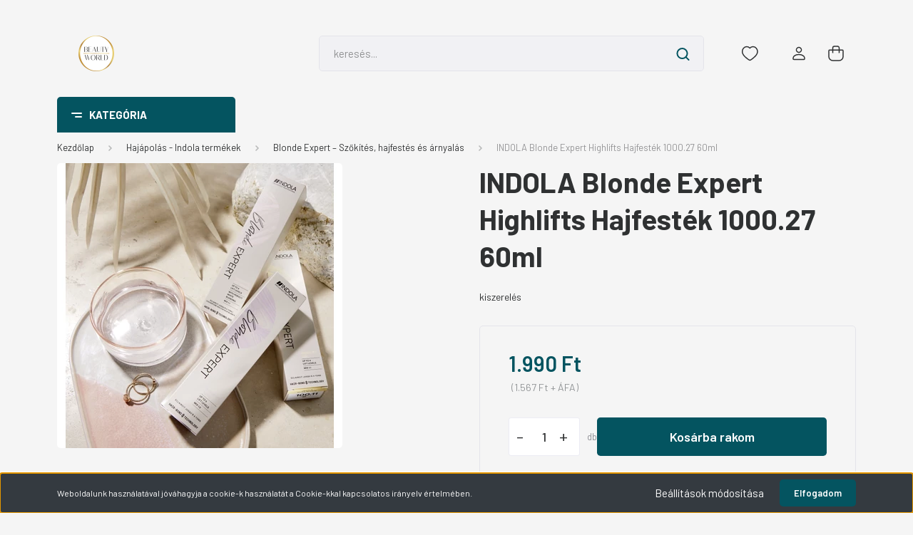

--- FILE ---
content_type: text/html; charset=UTF-8
request_url: https://bwnetshop.hu/indola-blonde-expert-highlifts-hajfestek-100027-60ml-2846
body_size: 31865
content:
<!DOCTYPE html>
<html lang="hu" dir="ltr">
<head>
    <title>INDOLA Blonde Expert Highlifts Hajfesték 1000.27 60ml</title>
    <meta charset="utf-8">
    <meta name="description" content="INDOLA Blonde Expert Highlifts Hajfesték 1000.27 60ml">
    <meta name="robots" content="index, follow">
    <link rel="image_src" href="https://bwnet.cdn.shoprenter.hu/custom/bwnet/image/data/Indola/blondeexpert.jpg.webp?lastmod=1711464479.1525780115">
    <meta property="og:title" content="INDOLA Blonde Expert Highlifts Hajfesték 1000.27 60ml" />
    <meta property="og:type" content="product" />
    <meta property="og:url" content="https://bwnetshop.hu/indola-blonde-expert-highlifts-hajfestek-100027-60ml-2846" />
    <meta property="og:image" content="https://bwnet.cdn.shoprenter.hu/custom/bwnet/image/cache/w955h500/Indola/blondeexpert.jpg.webp?lastmod=1711464479.1525780115" />
    <meta property="og:description" content="INDOLA Blonde Expert Highlifts Hajfesték 1000.27 60ml" />
    <link href="https://bwnet.cdn.shoprenter.hu/custom/bwnet/image/data/Saj%C3%A1t%20mappa/BWNET_LOGO_bcg.png?lastmod=1722604078.1525780115" rel="icon" />
    <link href="https://bwnet.cdn.shoprenter.hu/custom/bwnet/image/data/Saj%C3%A1t%20mappa/BWNET_LOGO_bcg.png?lastmod=1722604078.1525780115" rel="apple-touch-icon" />
    <base href="https://bwnetshop.hu:443" />
    <meta name="facebook-domain-verification" content="5k5pd2786iwq6idpezyscrzmaosv4v" />

    <meta name="viewport" content="width=device-width, initial-scale=1, maximum-scale=1, user-scalable=0">
            <link href="https://bwnetshop.hu/indola-blonde-expert-highlifts-hajfestek-100027-60ml-2846" rel="canonical">
    
            
                <link rel="preconnect" href="https://fonts.gstatic.com" />
    <link rel="preload" as="style" href="https://fonts.googleapis.com/css2?family=Barlow:ital,wght@0,300;0,400;0,500;0,600;0,700;1,300;1,400;1,500;1,600;1,700&display=swap" />
    <link rel="stylesheet" href="https://fonts.googleapis.com/css2?family=Barlow:ital,wght@0,300;0,400;0,500;0,600;0,700;1,300;1,400;1,500;1,600;1,700&display=swap" media="print" onload="this.media='all'" />
    <noscript>
        <link rel="stylesheet" href="https://fonts.googleapis.com/css2?family=Barlow:ital,wght@0,300;0,400;0,500;0,600;0,700;1,300;1,400;1,500;1,600;1,700&display=swap" />
    </noscript>
    <link href="https://cdnjs.cloudflare.com/ajax/libs/fancybox/3.5.7/jquery.fancybox.min.css" rel="stylesheet" media="print" onload="this.media='all'"/>

            <link rel="stylesheet" href="https://bwnet.cdn.shoprenter.hu/custom/bwnet/catalog/view/theme/madrid_global/style/1767723329.1689691390.1722603947.1722607932.css?v=null.1525780115" media="all">
        <script>
        window.nonProductQuality = 80;
    </script>
    <script src="https://bwnet.cdn.shoprenter.hu/catalog/view/javascript/jquery/jquery-1.10.2.min.js?v=1484139539"></script>

            
    
    <!-- Header JavaScript codes -->
            <script src="https://bwnet.cdn.shoprenter.hu/web/compiled/js/countdown.js?v=1768907442"></script>
                    <script src="https://bwnet.cdn.shoprenter.hu/web/compiled/js/base.js?v=1768907442"></script>
                    <script src="https://bwnet.cdn.shoprenter.hu/web/compiled/js/before_starter2_head.js?v=1768907442"></script>
                    <script src="https://bwnet.cdn.shoprenter.hu/web/compiled/js/before_starter2_productpage.js?v=1768907442"></script>
                    <script src="https://bwnet.cdn.shoprenter.hu/web/compiled/js/nanobar.js?v=1768907442"></script>
                    <!-- Header jQuery onLoad scripts -->
    <script>window.countdownFormat='%D:%H:%M:%S';var BASEURL='https://bwnetshop.hu';Currency={"symbol_left":"","symbol_right":" Ft","decimal_place":0,"decimal_point":",","thousand_point":".","currency":"HUF","value":1};var ShopRenter=ShopRenter||{};ShopRenter.product={"id":2846,"sku":"2703302","currency":"HUF","unitName":"db","price":1990,"name":"INDOLA Blonde Expert Highlifts Hajfest\u00e9k 1000.27 60ml","brand":"Indola","currentVariant":{"kiszerel\u00e9s":"60 ml"},"parent":{"id":2846,"sku":"2703302","unitName":"db","price":1990,"name":"INDOLA Blonde Expert Highlifts Hajfest\u00e9k 1000.27 60ml"}};$(document).ready(function(){});$(window).load(function(){var init_relatedproducts_Scroller=function(){$("#relatedproducts .aurora-scroll-click-mode").each(function(){var max=0;$(this).find($(".list_prouctname")).each(function(){var h=$(this).height();max=h>max?h:max;});$(this).find($(".list_prouctname")).each(function(){$(this).height(max);});});$("#relatedproducts .aurora-scroll-click-mode").auroraScroll({autoMode:"click",frameRate:60,speed:2.5,direction:-1,elementClass:"product-snapshot",pauseAfter:false,horizontal:true,visible:1,arrowsPosition:1},function(){initAurora();});}
init_relatedproducts_Scroller();var init_similar_products_Scroller=function(){$("#similar_products .aurora-scroll-click-mode").each(function(){var max=0;$(this).find($(".list_prouctname")).each(function(){var h=$(this).height();max=h>max?h:max;});$(this).find($(".list_prouctname")).each(function(){$(this).height(max);});});$("#similar_products .aurora-scroll-click-mode").auroraScroll({autoMode:"click",frameRate:60,speed:2.5,direction:-1,elementClass:"product-snapshot",pauseAfter:false,horizontal:true,visible:1,arrowsPosition:1},function(){initAurora();});}
init_similar_products_Scroller();});</script><script src="https://bwnet.cdn.shoprenter.hu/web/compiled/js/vue/manifest.bundle.js?v=1768907440"></script><script>var ShopRenter=ShopRenter||{};ShopRenter.onCartUpdate=function(callable){document.addEventListener('cartChanged',callable)};ShopRenter.onItemAdd=function(callable){document.addEventListener('AddToCart',callable)};ShopRenter.onItemDelete=function(callable){document.addEventListener('deleteCart',callable)};ShopRenter.onSearchResultViewed=function(callable){document.addEventListener('AuroraSearchResultViewed',callable)};ShopRenter.onSubscribedForNewsletter=function(callable){document.addEventListener('AuroraSubscribedForNewsletter',callable)};ShopRenter.onCheckoutInitiated=function(callable){document.addEventListener('AuroraCheckoutInitiated',callable)};ShopRenter.onCheckoutShippingInfoAdded=function(callable){document.addEventListener('AuroraCheckoutShippingInfoAdded',callable)};ShopRenter.onCheckoutPaymentInfoAdded=function(callable){document.addEventListener('AuroraCheckoutPaymentInfoAdded',callable)};ShopRenter.onCheckoutOrderConfirmed=function(callable){document.addEventListener('AuroraCheckoutOrderConfirmed',callable)};ShopRenter.onCheckoutOrderPaid=function(callable){document.addEventListener('AuroraOrderPaid',callable)};ShopRenter.onCheckoutOrderPaidUnsuccessful=function(callable){document.addEventListener('AuroraOrderPaidUnsuccessful',callable)};ShopRenter.onProductPageViewed=function(callable){document.addEventListener('AuroraProductPageViewed',callable)};ShopRenter.onMarketingConsentChanged=function(callable){document.addEventListener('AuroraMarketingConsentChanged',callable)};ShopRenter.onCustomerRegistered=function(callable){document.addEventListener('AuroraCustomerRegistered',callable)};ShopRenter.onCustomerLoggedIn=function(callable){document.addEventListener('AuroraCustomerLoggedIn',callable)};ShopRenter.onCustomerUpdated=function(callable){document.addEventListener('AuroraCustomerUpdated',callable)};ShopRenter.onCartPageViewed=function(callable){document.addEventListener('AuroraCartPageViewed',callable)};ShopRenter.customer={"userId":0,"userClientIP":"52.15.252.226","userGroupId":8,"customerGroupTaxMode":"gross","customerGroupPriceMode":"gross_net_tax","email":"","phoneNumber":"","name":{"firstName":"","lastName":""}};ShopRenter.theme={"name":"madrid_global","family":"madrid","parent":""};ShopRenter.shop={"name":"bwnet","locale":"hu","currency":{"code":"HUF","rate":1},"domain":"bwnet.myshoprenter.hu"};ShopRenter.page={"route":"product\/product","queryString":"indola-blonde-expert-highlifts-hajfestek-100027-60ml-2846"};ShopRenter.formSubmit=function(form,callback){callback();};let loadedAsyncScriptCount=0;function asyncScriptLoaded(position){loadedAsyncScriptCount++;if(position==='body'){if(document.querySelectorAll('.async-script-tag').length===loadedAsyncScriptCount){if(/complete|interactive|loaded/.test(document.readyState)){document.dispatchEvent(new CustomEvent('asyncScriptsLoaded',{}));}else{document.addEventListener('DOMContentLoaded',()=>{document.dispatchEvent(new CustomEvent('asyncScriptsLoaded',{}));});}}}}</script><script type="text/javascript"src="https://bwnet.cdn.shoprenter.hu/web/compiled/js/vue/customerEventDispatcher.bundle.js?v=1768907440"></script>                
            
            <script>window.dataLayer=window.dataLayer||[];function gtag(){dataLayer.push(arguments)};var ShopRenter=ShopRenter||{};ShopRenter.config=ShopRenter.config||{};ShopRenter.config.googleConsentModeDefaultValue="denied";</script>                        <script type="text/javascript" src="https://bwnet.cdn.shoprenter.hu/web/compiled/js/vue/googleConsentMode.bundle.js?v=1768907440"></script>

            <!-- Facebook Pixel Code -->
<script>
  !function(f,b,e,v,n,t,s)
  {if(f.fbq)return;n=f.fbq=function(){n.callMethod?
  n.callMethod.apply(n,arguments):n.queue.push(arguments)};
  if(!f._fbq)f._fbq=n;n.push=n;n.loaded=!0;n.version='2.0';
  n.queue=[];t=b.createElement(e);t.async=!0;
  t.src=v;s=b.getElementsByTagName(e)[0];
  s.parentNode.insertBefore(t,s)}(window, document,'script',
  'https://connect.facebook.net/en_US/fbevents.js');
  fbq('consent', 'revoke');
fbq('init', '246865143284201');
  fbq('track', 'PageView');
document.addEventListener('AuroraProductPageViewed', function(auroraEvent) {
                    fbq('track', 'ViewContent', {
                        content_type: 'product',
                        content_ids: [auroraEvent.detail.product.id.toString()],
                        value: parseFloat(auroraEvent.detail.product.grossUnitPrice),
                        currency: auroraEvent.detail.product.currency
                    }, {
                        eventID: auroraEvent.detail.event.id
                    });
                });
document.addEventListener('AuroraAddedToCart', function(auroraEvent) {
    var fbpId = [];
    var fbpValue = 0;
    var fbpCurrency = '';

    auroraEvent.detail.products.forEach(function(item) {
        fbpValue += parseFloat(item.grossUnitPrice) * item.quantity;
        fbpId.push(item.id);
        fbpCurrency = item.currency;
    });


    fbq('track', 'AddToCart', {
        content_ids: fbpId,
        content_type: 'product',
        value: fbpValue,
        currency: fbpCurrency
    }, {
        eventID: auroraEvent.detail.event.id
    });
})
window.addEventListener('AuroraMarketingCookie.Changed', function(event) {
            let consentStatus = event.detail.isAccepted ? 'grant' : 'revoke';
            if (typeof fbq === 'function') {
                fbq('consent', consentStatus);
            }
        });
</script>
<noscript><img height="1" width="1" style="display:none"
  src="https://www.facebook.com/tr?id=246865143284201&ev=PageView&noscript=1"
/></noscript>
<!-- End Facebook Pixel Code -->
            
            
            
                <!--Global site tag(gtag.js)--><script async src="https://www.googletagmanager.com/gtag/js?id=G-BTZKNKPD5Q"></script><script>window.dataLayer=window.dataLayer||[];function gtag(){dataLayer.push(arguments);}
gtag('js',new Date());gtag('config','G-BTZKNKPD5Q');gtag('config','AW-1040014270',{"allow_enhanced_conversions":true});</script>                                <script type="text/javascript" src="https://bwnet.cdn.shoprenter.hu/web/compiled/js/vue/GA4EventSender.bundle.js?v=1768907440"></script>

    
    
</head>

    
<body id="body" class="page-body one-pic-element product-page-body show-quantity-in-category madrid_global-body desktop-device-body vertical-category-menu " role="document">
<script>ShopRenter.theme.breakpoints={'xs':0,'sm':576,'md':768,'lg':992,'xl':1200,'xxl':1400}</script><div id="fb-root"></div><script>(function(d,s,id){var js,fjs=d.getElementsByTagName(s)[0];if(d.getElementById(id))return;js=d.createElement(s);js.id=id;js.src="//connect.facebook.net/hu_HU/sdk/xfbml.customerchat.js#xfbml=1&version=v2.12&autoLogAppEvents=1";fjs.parentNode.insertBefore(js,fjs);}(document,"script","facebook-jssdk"));</script>
                    

<!-- cached --><div class="Fixed nanobar bg-dark js-nanobar-first-login">
    <div class="container nanobar-container">
        <div class="row flex-column flex-sm-row">
            <div class="col-12 col-sm-6 col-lg-8 nanobar-text-cookies align-self-center text-sm-left">
                Weboldalunk használatával jóváhagyja a cookie-k használatát a Cookie-kkal kapcsolatos irányelv értelmében.
            </div>
            <div class="col-12 col-sm-6 col-lg-4 nanobar-buttons m-sm-0 text-center text-sm-right">
                <a href="#" class="btn btn-link nanobar-settings-button js-nanobar-settings-button">
                    Beállítások módosítása
                </a>
                <a href="#" class="btn btn-primary nanobar-btn js-nanobar-close-cookies" data-button-save-text="Beállítások mentése">
                    Elfogadom
                </a>
            </div>
        </div>
        <div class="nanobar-cookies js-nanobar-cookies flex-column flex-sm-row text-left pt-3 mt-3" style="display: none;">
            <div class="form-check pt-2 pb-2 pr-2 mb-0">
                <input class="form-check-input" type="checkbox" name="required_cookies" disabled checked />
                <label class="form-check-label">
                    Szükséges cookie-k
                    <div class="cookies-help-text text-muted">
                        Ezek a cookie-k segítenek abban, hogy a webáruház használható és működőképes legyen.
                    </div>
                </label>
            </div>
            <div class="form-check pt-2 pb-2 pr-2 mb-0">
                <input class="form-check-input js-nanobar-marketing-cookies" type="checkbox" name="marketing_cookies"
                         checked />
                <label class="form-check-label">
                    Marketing cookie-k
                    <div class="cookies-help-text text-muted">
                        Ezeket a cookie-k segítenek abban, hogy az Ön érdeklődési körének megfelelő reklámokat és termékeket jelenítsük meg a webáruházban.
                    </div>
                </label>
            </div>
        </div>
    </div>
</div>

<script>
    (function ($) {
        $(document).ready(function () {
            new AuroraNanobar.FirstLogNanobarCheckbox(jQuery('.js-nanobar-first-login'), 'bottom');
        });
    })(jQuery);
</script>
<!-- /cached -->
<!-- cached --><div class="Fixed nanobar bg-dark js-nanobar-free-shipping">
    <div class="container nanobar-container">
        <button type="button" class="close js-nanobar-close" aria-label="Close">
            <span aria-hidden="true">&times;</span>
        </button>
        <div class="nanobar-text px-3"></div>
    </div>
</div>

<script>$(document).ready(function(){document.nanobarInstance=new AuroraNanobar.FreeShippingNanobar($('.js-nanobar-free-shipping'),'bottom','500','','1');});</script><!-- /cached -->
                <!-- page-wrap -->

                <div class="page-wrap">
                                                

    <header class="sticky-head">
        <div class="sticky-head-inner">
                    <div class="header-top-line">
                <div class="container">
                    <div class="header-top d-flex justify-content-end">
                        <!-- cached -->
<!-- /cached -->
                        
                        
                    </div>
                </div>
            </div>
            <div class="header-middle-line ">
                <div class="container">
                    <div class="header-middle">
                        <nav class="navbar navbar-expand-lg">
                            <button id="js-hamburger-icon" class="d-flex d-lg-none" title="Menü">
                                <div class="hamburger-icon position-relative">
                                    <div class="hamburger-icon-line position-absolute line-1"></div>
                                    <div class="hamburger-icon-line position-absolute line-3"></div>
                                </div>
                            </button>
                                                            <!-- cached -->
    <a class="navbar-brand" href="/"><img style="border: 0; max-width: 220px;" src="https://bwnet.cdn.shoprenter.hu/custom/bwnet/image/cache/w220h100m00/Saj%C3%A1t%20mappa/BWNET_LOGO_bcg.png?v=1722604078" title="Bwnet" alt="Bwnet" /></a>
<!-- /cached -->
                                
<div class="dropdown search-module d-flex">
    <div class="input-group">
        <input class="form-control disableAutocomplete" type="text" placeholder="keresés..." value=""
               id="filter_keyword" 
               onclick="this.value=(this.value==this.defaultValue)?'':this.value;"/>
        <div class="input-group-append">
            <button title="Keresés" class="btn btn-link" onclick="moduleSearch();">
                <svg width="19" height="18" viewBox="0 0 19 18" fill="none" xmlns="http://www.w3.org/2000/svg">
    <path d="M17.4492 17L13.4492 13M8.47698 15.0555C4.59557 15.0555 1.44922 11.9092 1.44922 8.02776C1.44922 4.14635 4.59557 1 8.47698 1C12.3584 1 15.5047 4.14635 15.5047 8.02776C15.5047 11.9092 12.3584 15.0555 8.47698 15.0555Z" stroke="currentColor" stroke-width="2" stroke-linecap="round" stroke-linejoin="round"/>
</svg>

            </button>
        </div>
    </div>

    <input type="hidden" id="filter_description" value="0"/>
    <input type="hidden" id="search_shopname" value="bwnet"/>
    <div id="results" class="dropdown-menu search-results p-0"></div>
</div>



                                                                                                                <div id="js-wishlist-module-wrapper">
                                <hx:include src="/_fragment?_path=_format%3Dhtml%26_locale%3Den%26_controller%3Dmodule%252Fwishlist&amp;_hash=A4tfAWIXUtwbjJvNNbyICq%2Bi%2Fx6OPeukWz9pvJU6KB4%3D"></hx:include>
                            </div>
                                                        <!-- cached -->
    <ul class="nav login-list">
                    <li class="nav-item">
                <a class="nav-link header-middle-right-link" href="index.php?route=account/login" title="Belépés / Regisztráció">
                    <span class="header-user-icon">
                        <svg width="18" height="20" viewBox="0 0 18 20" fill="none" xmlns="http://www.w3.org/2000/svg">
    <path fill-rule="evenodd" clip-rule="evenodd" d="M11.4749 2.52513C12.8417 3.89197 12.8417 6.10804 11.4749 7.47488C10.1081 8.84172 7.89199 8.84172 6.52515 7.47488C5.15831 6.10804 5.15831 3.89197 6.52515 2.52513C7.89199 1.15829 10.1081 1.15829 11.4749 2.52513Z" stroke="currentColor" stroke-width="1.5" stroke-linecap="round" stroke-linejoin="round"/>
    <path fill-rule="evenodd" clip-rule="evenodd" d="M1 16.5V17.5C1 18.052 1.448 18.5 2 18.5H16C16.552 18.5 17 18.052 17 17.5V16.5C17 13.474 13.048 11.508 9 11.508C4.952 11.508 1 13.474 1 16.5Z" stroke="currentColor" stroke-width="1.5" stroke-linecap="round" stroke-linejoin="round"/>
</svg>

                    </span>
                </a>
            </li>
            </ul>
<!-- /cached -->
                            <div id="header-cart-wrapper">
                                <div id="js-cart">
                                    <hx:include src="/_fragment?_path=_format%3Dhtml%26_locale%3Den%26_controller%3Dmodule%252Fcart&amp;_hash=iUQCHgRzr2ipeeCVsWWdlwysC3fJ890DJr6uPMsOMZo%3D"></hx:include>
                                </div>
                            </div>
                        </nav>
                    </div>
                </div>
            </div>
            <div class="header-bottom-line d-none d-lg-block">
                <div class="container">
                    


                    
            <div id="module_category_wrapper" class="module-category-wrapper">
        <div id="category" class="module content-module header-position category-module" >
                    <div class="module-head">
                            <span class="category-menu-hamburger-icon"></span>
                        <div class="module-head-title">Kategória</div>
        </div>
            <div class="module-body">
                    <div id="category-nav">
        

    <ul class="nav nav-pills category category-menu sf-menu sf-horizontal cached">
        <li id="cat_380" class="nav-item item category-list module-list parent even">
    <a href="https://bwnetshop.hu/dermedic-dermokozmetikum-borapolas" class="nav-link">
                <span>Bőrápolás- Dermedic orvosi kozmetikumok</span>
    </a>
            <ul class="nav flex-column children"><li id="cat_691" class="nav-item item category-list module-list even">
    <a href="https://bwnetshop.hu/dermedic-dermokozmetikum-borapolas/dermedic-keszletkisopres-691" class="nav-link">
                <span>DERMEDIC Készletkisöprés</span>
    </a>
    </li></ul>
    </li><li id="cat_688" class="nav-item item category-list module-list odd">
    <a href="https://bwnetshop.hu/estetica-hungary-nyomtatott-magazin-688" class="nav-link">
                <span>ESTETICA HUNGARY - Nyomtatott magazin</span>
    </a>
    </li><li id="cat_351" class="nav-item item category-list module-list parent even">
    <a href="https://bwnetshop.hu/ferfi-arcapolas-351" class="nav-link">
                <span>Férfi termékek</span>
    </a>
            <ul class="nav flex-column children"><li id="cat_595" class="nav-item item category-list module-list parent even">
    <a href="https://bwnetshop.hu/ferfi-arcapolas-351/borotvalkozas-595" class="nav-link">
                <span>Borotválkozás</span>
    </a>
            <ul class="nav flex-column children"><li id="cat_597" class="nav-item item category-list module-list even">
    <a href="https://bwnetshop.hu/ferfi-arcapolas-351/borotvalkozas-595/borotva-cserebetetek-597" class="nav-link">
                <span>Borotva cserebetétek</span>
    </a>
    </li><li id="cat_619" class="nav-item item category-list module-list odd">
    <a href="https://bwnetshop.hu/ferfi-arcapolas-351/borotvalkozas-595/borotvalkozas-utani-arcapolas-619" class="nav-link">
                <span>Borotválkozás utáni arcápolás</span>
    </a>
    </li><li id="cat_626" class="nav-item item category-list module-list even">
    <a href="https://bwnetshop.hu/ferfi-arcapolas-351/borotvalkozas-595/borotvalkozo-termekek-626" class="nav-link">
                <span>Borotválkozó termékek</span>
    </a>
    </li><li id="cat_624" class="nav-item item category-list module-list odd">
    <a href="https://bwnetshop.hu/ferfi-arcapolas-351/borotvalkozas-595/elektromos-borotvak-624" class="nav-link">
                <span>Elektromos borotvák</span>
    </a>
    </li><li id="cat_617" class="nav-item item category-list module-list even">
    <a href="https://bwnetshop.hu/ferfi-arcapolas-351/borotvalkozas-595/hagyomanyos-borotvak-617" class="nav-link">
                <span>Hagyományos borotvák</span>
    </a>
    </li></ul>
    </li><li id="cat_600" class="nav-item item category-list module-list parent odd">
    <a href="https://bwnetshop.hu/ferfi-arcapolas-351/ferfi-testapolok-600" class="nav-link">
                <span>Férfi kozmetikumok</span>
    </a>
            <ul class="nav flex-column children"><li id="cat_631" class="nav-item item category-list module-list even">
    <a href="https://bwnetshop.hu/ferfi-arcapolas-351/ferfi-testapolok-600/dezodorok-631" class="nav-link">
                <span>Dezodorok</span>
    </a>
    </li><li id="cat_628" class="nav-item item category-list module-list odd">
    <a href="https://bwnetshop.hu/ferfi-arcapolas-351/ferfi-testapolok-600/tusfurdok-628" class="nav-link">
                <span>Tusfürdők</span>
    </a>
    </li></ul>
    </li><li id="cat_622" class="nav-item item category-list module-list parent even">
    <a href="https://bwnetshop.hu/ferfi-arcapolas-351/marka-szerint-622" class="nav-link">
                <span>Márka szerint</span>
    </a>
            <ul class="nav flex-column children"><li id="cat_663" class="nav-item item category-list module-list parent even">
    <a href="https://bwnetshop.hu/ferfi-arcapolas-351/marka-szerint-622/gillette-663" class="nav-link">
                <span>Gillette</span>
    </a>
            <ul class="nav flex-column children"><li id="cat_666" class="nav-item item category-list module-list even">
    <a href="https://bwnetshop.hu/ferfi-arcapolas-351/marka-szerint-622/gillette-663/gillette-hagyomanyos-penge-666" class="nav-link">
                <span>Gillette hagyományos penge</span>
    </a>
    </li></ul>
    </li><li id="cat_659" class="nav-item item category-list module-list odd">
    <a href="https://bwnetshop.hu/ferfi-arcapolas-351/marka-szerint-622/king-c-gillette-659" class="nav-link">
                <span>King C. Gillette</span>
    </a>
    </li><li id="cat_669" class="nav-item item category-list module-list even">
    <a href="https://bwnetshop.hu/ferfi-arcapolas-351/marka-szerint-622/old-spice-669" class="nav-link">
                <span>Old Spice</span>
    </a>
    </li></ul>
    </li><li id="cat_606" class="nav-item item category-list module-list parent odd">
    <a href="https://bwnetshop.hu/ferfi-arcapolas-351/szakallapolas-606" class="nav-link">
                <span>Szakállápolás</span>
    </a>
            <ul class="nav flex-column children"><li id="cat_609" class="nav-item item category-list module-list even">
    <a href="https://bwnetshop.hu/ferfi-arcapolas-351/szakallapolas-606/szakall-balzsam-es-kondicionalo-609" class="nav-link">
                <span>Szakáll balzsam és kondicionáló</span>
    </a>
    </li><li id="cat_612" class="nav-item item category-list module-list odd">
    <a href="https://bwnetshop.hu/ferfi-arcapolas-351/szakallapolas-606/szakall-sampon-612" class="nav-link">
                <span>Szakáll sampon</span>
    </a>
    </li><li id="cat_614" class="nav-item item category-list module-list even">
    <a href="https://bwnetshop.hu/ferfi-arcapolas-351/szakallapolas-606/szakallolaj-614" class="nav-link">
                <span>Szakállolaj</span>
    </a>
    </li></ul>
    </li></ul>
    </li><li id="cat_547" class="nav-item item category-list module-list odd">
    <a href="https://bwnetshop.hu/haj-bor-korom-vitamin-forcapil-forcapil-termekek" class="nav-link">
                <span>Haj- bőr-  köröm- vitamin FORCAPIL termékek</span>
    </a>
    </li><li id="cat_549" class="nav-item item category-list module-list parent even">
    <a href="https://bwnetshop.hu/hajapolas-indola-termekek" class="nav-link">
                <span>Hajápolás - Indola termékek</span>
    </a>
            <ul class="nav flex-column children"><li id="cat_572" class="nav-item item category-list module-list even">
    <a href="https://bwnetshop.hu/hajapolas-indola-termekek/blonde-expert-a-szoke-haj-apolasara" class="nav-link">
                <span>Blonde Expert – A szőke haj ápolására</span>
    </a>
    </li><li id="cat_555" class="nav-item item category-list module-list odd">
    <a href="https://bwnetshop.hu/hajapolas-indola-termekek/blonde-expert-szokites-hajfestes-es-arnyalas-555" class="nav-link">
                <span>Blonde Expert – Szőkítés, hajfestés és árnyalás</span>
    </a>
    </li><li id="cat_566" class="nav-item item category-list module-list even">
    <a href="https://bwnetshop.hu/hajapolas-indola-termekek/indola-hajapolo-termekek" class="nav-link">
                <span>Indola samponok balzsamok és hajápoló termékek</span>
    </a>
    </li><li id="cat_567" class="nav-item item category-list module-list odd">
    <a href="https://bwnetshop.hu/hajapolas-indola-termekek/indola-styling-termekek-minden-igeny-kielegitesere" class="nav-link">
                <span>INDOLA Styling termékek minden igény kielégítésére</span>
    </a>
    </li><li id="cat_568" class="nav-item item category-list module-list even">
    <a href="https://bwnetshop.hu/hajapolas-indola-termekek/indola-kera-restore-a-serult-haj-helyreallitasara" class="nav-link">
                <span>Kera Restore – A sérült haj helyreállítására</span>
    </a>
    </li><li id="cat_553" class="nav-item item category-list module-list odd">
    <a href="https://bwnetshop.hu/hajapolas-indola-termekek/permanent-caring-color-indola-tartos-hajfestekek" class="nav-link">
                <span>Permanent Caring Color – INDOLA Tartós hajfestékek</span>
    </a>
    </li><li id="cat_562" class="nav-item item category-list module-list even">
    <a href="https://bwnetshop.hu/hajapolas-indola-termekek/indola-10-perces-festekek" class="nav-link">
                <span>XpressColor – Gyorsított hatóidejű 10 perces hajfestékek- Indola 10 perces festék</span>
    </a>
    </li></ul>
    </li><li id="cat_410" class="nav-item item category-list module-list parent odd">
    <a href="https://bwnetshop.hu/schwarzkopf_professional_termekek" class="nav-link">
                <span>Hajápolás- Schwarzkopf Professional termékek</span>
    </a>
            <ul class="nav flex-column children"><li id="cat_508" class="nav-item item category-list module-list parent even">
    <a href="https://bwnetshop.hu/schwarzkopf_professional_termekek/blondme-apolas-blondme-minden-szoke-hajra" class="nav-link">
                <span>BLONDME ÁPOLÁS - BLONDME MINDEN SZŐKE HAJRA</span>
    </a>
            <ul class="nav flex-column children"><li id="cat_512" class="nav-item item category-list module-list even">
    <a href="https://bwnetshop.hu/schwarzkopf_professional_termekek/blondme-apolas-blondme-minden-szoke-hajra/blondme-hajszinvaltoztatas-hajfestes-512" class="nav-link">
                <span>BLONDME HAJSZÍNVÁLTOZTATÁS - HAJFESTÉS</span>
    </a>
    </li><li id="cat_510" class="nav-item item category-list module-list odd">
    <a href="https://bwnetshop.hu/schwarzkopf_professional_termekek/blondme-apolas-blondme-minden-szoke-hajra/blondme-hajszinvaltoztatas-szinelohivo-emulzio-510" class="nav-link">
                <span>BLONDME HAJSZÍNVÁLTOZTATÁS - SZÍNELŐHÍVÓ EMULZIÓ</span>
    </a>
    </li><li id="cat_511" class="nav-item item category-list module-list even">
    <a href="https://bwnetshop.hu/schwarzkopf_professional_termekek/blondme-apolas-blondme-minden-szoke-hajra/blondme-hajszinvaltoztatas-szokites-511" class="nav-link">
                <span>BLONDME HAJSZÍNVÁLTOZTATÁS - SZŐKÍTÉS</span>
    </a>
    </li><li id="cat_450" class="nav-item item category-list module-list parent odd">
    <a href="https://bwnetshop.hu/schwarzkopf_professional_termekek/blondme-apolas-blondme-minden-szoke-hajra/schwarzkopf-blondme-hajapolas-szoke-hajra" class="nav-link">
                <span>BLONDME HAJÁPOLÁS KIFEJEZETTEN SZŐKE HAJRA</span>
    </a>
            <ul class="nav flex-column children"><li id="cat_454" class="nav-item item category-list module-list even">
    <a href="https://bwnetshop.hu/schwarzkopf_professional_termekek/blondme-apolas-blondme-minden-szoke-hajra/schwarzkopf-blondme-hajapolas-szoke-hajra/blondme-apolas-blondme-mindenszoke-hajra-light-vekonyszalu-szoke-hajra" class="nav-link">
                <span>BLONDME ÁPOLÁS - BLONDME MINDEN SZŐKE HAJRA LIGHT- vékonyszálú szőke hajra</span>
    </a>
    </li><li id="cat_451" class="nav-item item category-list module-list odd">
    <a href="https://bwnetshop.hu/schwarzkopf_professional_termekek/blondme-apolas-blondme-minden-szoke-hajra/schwarzkopf-blondme-hajapolas-szoke-hajra/blondme-apolas-blondme-rich-normal-es-vastagszalu-szoke-hajra" class="nav-link">
                <span>BLONDME ÁPOLÁS - BLONDME RICH- normál és vastagszálú szőke hajra</span>
    </a>
    </li><li id="cat_453" class="nav-item item category-list module-list even">
    <a href="https://bwnetshop.hu/schwarzkopf_professional_termekek/blondme-apolas-blondme-minden-szoke-hajra/schwarzkopf-blondme-hajapolas-szoke-hajra/blondme_apolas_hamvas_szoke_haj_apolasa" class="nav-link">
                <span>BLONDME ÁPOLÁS - HAMVAS SZŐKE HAJRA és HIDEG SZŐKE HAJSZÍN ÁPOLÁSÁRA</span>
    </a>
    </li><li id="cat_452" class="nav-item item category-list module-list odd">
    <a href="https://bwnetshop.hu/schwarzkopf_professional_termekek/blondme-apolas-blondme-minden-szoke-hajra/schwarzkopf-blondme-hajapolas-szoke-hajra/blondme_apolas_tisztitas" class="nav-link">
                <span>BLONDME ÁPOLÁS - TISZTÍTÁS</span>
    </a>
    </li></ul>
    </li></ul>
    </li><li id="cat_419" class="nav-item item category-list module-list parent odd">
    <a href="https://bwnetshop.hu/schwarzkopf_professional_termekek/bc_bonacure_hajapolo_termekek_hajapolas_hajtipusnak_megfeleloen" class="nav-link">
                <span>BC Bonacure hajápoló termékek - Hajápolás hajtípusnak megfelelően</span>
    </a>
            <ul class="nav flex-column children"><li id="cat_422" class="nav-item item category-list module-list even">
    <a href="https://bwnetshop.hu/schwarzkopf_professional_termekek/bc_bonacure_hajapolo_termekek_hajapolas_hajtipusnak_megfeleloen/bc_oil_miracle_barbary_fig_oil_szaraz_es_igenybevett_hajra" class="nav-link">
                <span>BC OIL MIRACLE - BARBARY FIG OIL SZÁRAZ ÉS IGÉNYBEVETT HAJRA</span>
    </a>
    </li><li id="cat_423" class="nav-item item category-list module-list odd">
    <a href="https://bwnetshop.hu/schwarzkopf_professional_termekek/bc_bonacure_hajapolo_termekek_hajapolas_hajtipusnak_megfeleloen/schwarzkopf-professional-bc-bonacure-scalp-genesis-haj-es-fejbor-problemak-kezelese" class="nav-link">
                <span>Schwarzkopf Professional BC Bonacure Scalp Genesis haj- és fejbőr problémák kezelése</span>
    </a>
    </li></ul>
    </li><li id="cat_518" class="nav-item item category-list module-list even">
    <a href="https://bwnetshop.hu/schwarzkopf_professional_termekek/bold_color_washes_hajszinezo_sampon_az_extrem_szinekert" class="nav-link">
                <span>BOLD COLOR WASHES - Hajszínező samponok az extrém színekért</span>
    </a>
    </li><li id="cat_519" class="nav-item item category-list module-list odd">
    <a href="https://bwnetshop.hu/schwarzkopf_professional_termekek/goodbye-yellow-goodbye-orange-semlegesito-anti-narancssarga-hatasu-hajsampon-a-kimeletes-tisztitasert" class="nav-link">
                <span>GOODBYE YELLOW és GOODBYE ORANGE - Hamvasító hajsamponok a kíméletes tisztításért</span>
    </a>
    </li><li id="cat_529" class="nav-item item category-list module-list parent even">
    <a href="https://bwnetshop.hu/schwarzkopf_professional_termekek/igora-royal-hajfestekek-tartos-hajfestekek-a-szinskala-minden-arnyalataban" class="nav-link">
                <span>Igora Royal Hajfestékek - Tartós hajfestékek a színskála minden árnyalatában</span>
    </a>
            <ul class="nav flex-column children"><li id="cat_532" class="nav-item item category-list module-list even">
    <a href="https://bwnetshop.hu/schwarzkopf_professional_termekek/igora-royal-hajfestekek-tartos-hajfestekek-a-szinskala-minden-arnyalataban/igora_royal_tartos_hajfestekek_" class="nav-link">
                <span>Igora Royal Tartós Hajfestékek</span>
    </a>
    </li><li id="cat_538" class="nav-item item category-list module-list odd">
    <a href="https://bwnetshop.hu/schwarzkopf_professional_termekek/igora-royal-hajfestekek-tartos-hajfestekek-a-szinskala-minden-arnyalataban/szokites-vilagositas" class="nav-link">
                <span>Szőkítés, világosítás</span>
    </a>
    </li></ul>
    </li><li id="cat_521" class="nav-item item category-list module-list odd">
    <a href="https://bwnetshop.hu/schwarzkopf_professional_termekek/igora_vibrance_gyors_egyszeru_hajfestes_a_szinskala_szineiben" class="nav-link">
                <span>IGORA VIBRANCE - Gyors, egyszerű hajfestés a színskála színeiben</span>
    </a>
    </li><li id="cat_464" class="nav-item item category-list module-list parent even">
    <a href="https://bwnetshop.hu/schwarzkopf_professional_termekek/osis_styling_termekek_egyedi_hajstilusok_megalkotasara" class="nav-link">
                <span>OSIS+ - Styling termékek egyedi hajstílusok megalkotására</span>
    </a>
            <ul class="nav flex-column children"><li id="cat_467" class="nav-item item category-list module-list even">
    <a href="https://bwnetshop.hu/schwarzkopf_professional_termekek/osis_styling_termekek_egyedi_hajstilusok_megalkotasara/osis_finish" class="nav-link">
                <span>OSIS+ - FINISH</span>
    </a>
    </li><li id="cat_466" class="nav-item item category-list module-list odd">
    <a href="https://bwnetshop.hu/schwarzkopf_professional_termekek/osis_styling_termekek_egyedi_hajstilusok_megalkotasara/osis_textura" class="nav-link">
                <span>OSIS+ - TEXTÚRA</span>
    </a>
    </li></ul>
    </li><li id="cat_473" class="nav-item item category-list module-list parent odd">
    <a href="https://bwnetshop.hu/schwarzkopf_professional_termekek/silhouette_hajlakk_hajhab_es_hajzsele_az_eros_tartasert" class="nav-link">
                <span>SILHOUETTE - Hajlakk, hajhab és hajzselé az erős tartásért</span>
    </a>
            <ul class="nav flex-column children"><li id="cat_254" class="nav-item item category-list module-list even">
    <a href="https://bwnetshop.hu/schwarzkopf_professional_termekek/silhouette_hajlakk_hajhab_es_hajzsele_az_eros_tartasert/szuper_eros_tartas" class="nav-link">
                <span>Szuper erős tartás</span>
    </a>
    </li><li id="cat_474" class="nav-item item category-list module-list odd">
    <a href="https://bwnetshop.hu/schwarzkopf_professional_termekek/silhouette_hajlakk_hajhab_es_hajzsele_az_eros_tartasert/szuper_eros_tartas_festett-hajra" class="nav-link">
                <span>Szuper erős tartás festett hajra</span>
    </a>
    </li></ul>
    </li></ul>
    </li><li id="cat_348" class="nav-item item category-list module-list parent even">
    <a href="https://bwnetshop.hu/hajvagogepek_wahl_hajvagogepek_wahl_konturvago_wahl_akcio_ar_moser_hajvagogepek" class="nav-link">
                <span>Hajvágógépek - WAHL és MOSER</span>
    </a>
            <ul class="nav flex-column children"><li id="cat_683" class="nav-item item category-list module-list even">
    <a href="https://bwnetshop.hu/hajvagogepek_wahl_hajvagogepek_wahl_konturvago_wahl_akcio_ar_moser_hajvagogepek/hajformazok-es-kiegeszitok-wahl-es-moser-683" class="nav-link">
                <span>Hajformázók - WAHL és MOSER</span>
    </a>
    </li><li id="cat_684" class="nav-item item category-list module-list odd">
    <a href="https://bwnetshop.hu/hajvagogepek_wahl_hajvagogepek_wahl_konturvago_wahl_akcio_ar_moser_hajvagogepek/kiegeszitok-wahl-es-moser-684" class="nav-link">
                <span>Kellékek és kiegészítők - WAHL ÉS MOSER</span>
    </a>
    </li><li id="cat_687" class="nav-item item category-list module-list even">
    <a href="https://bwnetshop.hu/hajvagogepek_wahl_hajvagogepek_wahl_konturvago_wahl_akcio_ar_moser_hajvagogepek/wahl-es-moser-hajvagogepek-687" class="nav-link">
                <span>Wahl és Moser hajvágógépek</span>
    </a>
    </li></ul>
    </li><li id="cat_526" class="nav-item item category-list module-list odd">
    <a href="https://bwnetshop.hu/kiemelt_ajanlat" class="nav-link">
                <span>Kiemelt ajánlatok</span>
    </a>
    </li>
    </ul>

    <script>$(function(){$("ul.category").superfish({animation:{opacity:'show'},popUpSelector:".children",delay:400,speed:'normal',hoverClass:'js-sf-hover',onBeforeShow:function(){var customParentBox=$(this).parent();if(customParentBox.length){$ulHeight=customParentBox.position().top;if(!$(this).parent().hasClass("dropDownParent")){$(this).css("top",$ulHeight+"px");}}}});});</script>    </div>
            </div>
                                </div>
    
            </div>
    
                </div>
            </div>
                </div>
    </header>

                            
            <main class="has-sticky">
                        

        <div class="container one-column-content main-container">
                <nav aria-label="breadcrumb">
        <ol class="breadcrumb" itemscope itemtype="https://schema.org/BreadcrumbList">
                            <li class="breadcrumb-item"  itemprop="itemListElement" itemscope itemtype="https://schema.org/ListItem">
                                            <a itemprop="item" href="https://bwnetshop.hu">
                            <span itemprop="name">Kezdőlap</span>
                        </a>
                    
                    <meta itemprop="position" content="1" />
                </li>
                            <li class="breadcrumb-item"  itemprop="itemListElement" itemscope itemtype="https://schema.org/ListItem">
                                            <a itemprop="item" href="https://bwnetshop.hu/hajapolas-indola-termekek">
                            <span itemprop="name">Hajápolás - Indola termékek</span>
                        </a>
                    
                    <meta itemprop="position" content="2" />
                </li>
                            <li class="breadcrumb-item"  itemprop="itemListElement" itemscope itemtype="https://schema.org/ListItem">
                                            <a itemprop="item" href="https://bwnetshop.hu/hajapolas-indola-termekek/blonde-expert-szokites-hajfestes-es-arnyalas-555">
                            <span itemprop="name">Blonde Expert – Szőkítés, hajfestés és árnyalás</span>
                        </a>
                    
                    <meta itemprop="position" content="3" />
                </li>
                            <li class="breadcrumb-item active" aria-current="page" itemprop="itemListElement" itemscope itemtype="https://schema.org/ListItem">
                                            <span itemprop="name">INDOLA Blonde Expert Highlifts Hajfesték 1000.27 60ml</span>
                    
                    <meta itemprop="position" content="4" />
                </li>
                    </ol>
    </nav>



        <div class="flypage" itemscope itemtype="//schema.org/Product">
                            <div class="page-head">
                                    </div>
            
                            <div class="page-body">
                        <section class="product-page-top">
                <div class="row">
            <div class="col-sm-7 col-md-6 product-page-left">
                <div class="product-image-box">
                    <div class="product-image position-relative">
                            


<div id="product-image-container">
                    <div class="product-image-main" >
        <a href="https://bwnet.cdn.shoprenter.hu/custom/bwnet/image/cache/w900h500wt1/Indola/blondeexpert.jpg.webp?lastmod=1711464479.1525780115"
           title="Kép 1/1 - INDOLA Blonde Expert Highlifts Hajfesték 1000.27 60ml"
           data-caption="Kép 1/1 - INDOLA Blonde Expert Highlifts Hajfesték 1000.27 60ml"
           class="product-image-link fancybox-product" id="product-image-link"
           data-fancybox="images"
        >
            <img
                class="product-image-element img-fluid"
                itemprop="image"
                src="https://bwnet.cdn.shoprenter.hu/custom/bwnet/image/cache/w400h400wt1/Indola/blondeexpert.jpg.webp?lastmod=1711464479.1525780115"
                data-index="0"
                title="INDOLA Blonde Expert Highlifts Hajfesték 1000.27 60ml"
                alt="INDOLA Blonde Expert Highlifts Hajfesték 1000.27 60ml"
                id="image"
                width="400"
                height="400"
            />
        </a>
    </div>
    </div>

<script>$(document).ready(function(){var $productMainImage=$('.product-image-main');var $productImageLink=$('#product-image-link');var $productImage=$('#image');var $productImageVideo=$('#product-image-video');var $productSecondaryImage=$('.product-secondary-image');var imageTitle=$productImageLink.attr('title');$('.product-images').slick({slidesToShow:4,slidesToScroll:1,draggable:false,vertical:false,infinite:false,prevArrow:"<button class='slick-prev slick-arrow slick-horizontal-prev-button' type='button'><svg width='8' height='14' viewBox='0 0 8 14' fill='none' xmlns='http://www.w3.org/2000/svg'><path d='M7 13L1 7L7 1' stroke='currentColor' stroke-width='1.5' stroke-linecap='round' stroke-linejoin='round'/></svg></button>",nextArrow:"<button class='slick-next slick-arrow slick-horizontal-next-button' type='button'><svg width='8' height='14' viewBox='0 0 8 14' fill='none' xmlns='http://www.w3.org/2000/svg'><path d='M1 13L7 7L1 1' stroke='currentColor' stroke-width='1.5' stroke-linecap='round' stroke-linejoin='round'/></svg></button>",focusOnSelect:false,mobileFirst:true,responsive:[{breakpoint:1200,settings:{vertical:true,slidesToShow:5,prevArrow:"<button class='slick-prev slick-arrow slick-vertical-prev-button' type='button'><svg width='14' height='8' viewBox='0 0 14 8' fill='none' xmlns='http://www.w3.org/2000/svg'><path d='M1 7L7 1L13 7' stroke='currentColor' stroke-width='1.5' stroke-linecap='round' stroke-linejoin='round'/></svg></button>",nextArrow:"<button class='slick-next slick-arrow slick-vertical-next-button' type='button'><svg width='14' height='8' viewBox='0 0 14 8' fill='none' xmlns='http://www.w3.org/2000/svg'><path d='M1 1L7 7L13 1' stroke='currentColor' stroke-width='1.5' stroke-linecap='round' stroke-linejoin='round'/></svg></button>",}}]});$productSecondaryImage.on('click',function(){$productImage.attr('src',$(this).data('secondary_src'));$productImage.attr('data-index',$(this).data('index'));$productImageLink.attr('href',$(this).data('popup'));$productSecondaryImage.removeClass('thumb-active');$(this).addClass('thumb-active');if($productImageVideo.length){if($(this).data('video_image')){$productMainImage.hide();$productImageVideo.show();}else{$productImageVideo.hide();$productMainImage.show();}}});$productImageLink.on('click',function(){$(this).attr("title",imageTitle);$.fancybox.open([{"src":"https:\/\/bwnet.cdn.shoprenter.hu\/custom\/bwnet\/image\/cache\/w900h500wt1\/Indola\/blondeexpert.jpg.webp?lastmod=1711464479.1525780115","opts":{"caption":"K\u00e9p 1\/1 - INDOLA Blonde Expert Highlifts Hajfest\u00e9k 1000.27 60ml"}}],{index:$productImageLink.find('img').attr('data-index'),tpl:{next:'<a title="Következő" class="fancybox-nav fancybox-next"><span></span></a>',prev:'<a title="Előző" class="fancybox-nav fancybox-prev"><span></span></a>'},mobile:{clickContent:"close",clickSlide:"close"},buttons:['zoom','close']});return false;});});</script>
                    </div>
                        <div class="position-5-wrapper">
                    
            </div>

                </div>
                                                    
                            </div>
            <div class="col-sm-5 col-md-6 product-page-right">
                <form action="https://bwnetshop.hu/index.php?route=checkout/cart" method="post" enctype="multipart/form-data" id="product">
                    <div class="product-sticky-wrapper sticky-head">
    <div class="container p-0">
        <div class="product-sticky-inner">
            <div class="product-sticky-image-and-price">
                <div class="product-sticky-image">
                    <img src="https://bwnet.cdn.shoprenter.hu/custom/bwnet/image/data/Indola/blondeexpert.jpg.webp?lastmod=1711464479.1525780115" alt="INDOLA Blonde Expert Highlifts Hajfesték 1000.27 60ml" loading="lazy" />
                </div>
                                            <div class="product-page-right-box product-page-price-wrapper" itemprop="offers" itemscope itemtype="//schema.org/Offer">
        <div class="product-page-price-line">
        <div class="product-page-price-line-inner">
                        <span class="product-price product-page-price">1.990 Ft</span>
                            <span class="postfix"> (1.567 Ft + ÁFA)</span>
                    </div>
                <meta itemprop="price" content="1990"/>
        <meta itemprop="priceValidUntil" content="2027-01-21"/>
        <meta itemprop="pricecurrency" content="HUF"/>
        <meta itemprop="category" content="Blonde Expert – Szőkítés, hajfestés és árnyalás"/>
        <link itemprop="url" href="https://bwnetshop.hu/indola-blonde-expert-highlifts-hajfestek-100027-60ml-2846"/>
        <link itemprop="availability" href="http://schema.org/InStock"/>
    </div>
        </div>
                                </div>
            <div class="product-addtocart">
    <div class="product-addtocart-wrapper">
        <div class="product_table_quantity"><span class="quantity-text">Menny.:</span><input class="quantity_to_cart quantity-to-cart" type="number" min="1" step="1" name="quantity" aria-label="quantity input"value="1"/><span class="quantity-name-text">db</span></div><div class="product_table_addtocartbtn"><a rel="nofollow, noindex" href="https://bwnetshop.hu/index.php?route=checkout/cart&product_id=2846&quantity=1" data-product-id="2846" data-name="INDOLA Blonde Expert Highlifts Hajfesték 1000.27 60ml" data-price="1989.999957" data-quantity-name="db" data-price-without-currency="1990.00" data-currency="HUF" data-product-sku="2703302" data-brand="Indola" id="add_to_cart" class="button btn btn-primary button-add-to-cart"><span>Kosárba rakom</span></a></div>
        <div>
            <input type="hidden" name="product_id" value="2846"/>
            <input type="hidden" name="product_collaterals" value=""/>
            <input type="hidden" name="product_addons" value=""/>
            <input type="hidden" name="redirect" value="https://bwnetshop.hu/index.php?route=product/product&amp;product_id=2846"/>
                    </div>
    </div>
    <div class="text-minimum-wrapper small text-muted">
                    </div>
</div>
<script>
    if ($('.notify-request').length) {
        $('#body').on('keyup keypress', '.quantity_to_cart.quantity-to-cart', function (e) {
            if (e.which === 13) {
                return false;
            }
        });
    }

    $(function () {
        $(window).on('beforeunload', function () {
            $('a.button-add-to-cart:not(.disabled)').removeAttr('href').addClass('disabled button-disabled');
        });
    });
</script>
    <script>
        (function () {
            var clicked = false;
            var loadingClass = 'cart-loading';

            $('#add_to_cart').click(function clickFixed(event) {
                if (clicked === true) {
                    return false;
                }

                if (window.AjaxCart === undefined) {
                    var $this = $(this);
                    clicked = true;
                    $this.addClass(loadingClass);
                    event.preventDefault();

                    $(document).on('cart#listener-ready', function () {
                        clicked = false;
                        event.target.click();
                        $this.removeClass(loadingClass);
                    });
                }
            });
        })();
    </script>

                    </div>
    </div>
</div>

<script>
(function () {
    document.addEventListener('DOMContentLoaded', function () {
        var scrolling = false;
        var getElementRectangle = function(selector) {
            if(document.querySelector(selector)) {
                return document.querySelector(selector).getBoundingClientRect();
            }
            return false;
        };
        document.addEventListener("scroll", function() {
            scrolling = true;
        });

        setInterval(function () {
            if (scrolling) {
                scrolling = false;
                var productChildrenTable = getElementRectangle('#product-children-table');
                var productContentColumns = getElementRectangle('.product-content-columns');
                var productCartBox = getElementRectangle('.product-cart-box');

                var showStickyBy = false;
                if (productContentColumns) {
                    showStickyBy = productContentColumns.bottom;
                }

                if (productCartBox) {
                    showStickyBy = productCartBox.bottom;
                }

                if (productChildrenTable) {
                    showStickyBy = productChildrenTable.top;
                }

                var PRODUCT_STICKY_DISPLAY = 'sticky-active';
                var stickyClassList = document.querySelector('.product-sticky-wrapper').classList;
                if (showStickyBy < 0 && !stickyClassList.contains(PRODUCT_STICKY_DISPLAY)) {
                    stickyClassList.add(PRODUCT_STICKY_DISPLAY);
                }
                if (showStickyBy >= 0 && stickyClassList.contains(PRODUCT_STICKY_DISPLAY)) {
                    stickyClassList.remove(PRODUCT_STICKY_DISPLAY);
                }
            }
        }, 300);

        var stickyAddToCart = document.querySelector('.product-sticky-wrapper .notify-request');

        if ( stickyAddToCart ) {
            stickyAddToCart.setAttribute('data-fancybox-group','sticky-notify-group');
        }
    });
})();
</script>
                                            <h1 class="page-head-title product-page-head-title position-relative">
                            <span class="product-page-product-name" itemprop="name">INDOLA Blonde Expert Highlifts Hajfesték 1000.27 60ml</span>
                                                    </h1>
                    
                                            <div class="product-attributes-select-box product-page-right-box noprint">
                                <div class="product-attribute-row">
                <div class="product-attribute-item">
                    <h6 class="product-attribute-name"><span>kiszerelés</span></h6>
                    <span class="product-attribute-value">
                        
                    </span>
                </div>
            </div>
                        </div>
<script>const firstCartQuickviewElement=document.querySelector('.cart-quickview');function ringSelectedAction(url,modifiedRawUrl){if($('#quickviewPage').attr('value')==1){$.fancybox.open({type:'ajax',width:'850',height:'600',closeExisting:true,src:modifiedRawUrl});}else{document.location=url;}}
jQuery(document).ready(function($){$(`[class*="fancybox.ajax"]`).on("click",function(event){let url=event.currentTarget.getAttribute("href");$.fancybox.close();$.fancybox.open({type:'ajax',width:'850',height:'600',closeExisting:true,src:url});return false;});var obj={data:{"2846":{"product_id":2846,"4":"32","#attribs":{"by_id":{"4":"32"},"by_name":{"kiszereles2":"32"},"by_col":{"list_4":"32"}},"name":"INDOLA Blonde Expert Highlifts Hajfest\u00e9k 1000.27 60ml","stock_status":true,"stock_status_text":false,"price":1566.9291000000001,"tax_class_id":10,"rawUrl":"https:\/\/bwnetshop.hu\/index.php?route=product\/product&product_id=2846","url":"https:\/\/bwnetshop.hu\/indola-blonde-expert-highlifts-hajfestek-100027-60ml-2846","date_modified":"2024-07-26 13:09:06"}},count:0,debug:false,find:function(tries){if(typeof console==='undefined'){this.debug=false;}
var ret=false;for(var i=0;i<tries.length;i++){var data=tries[i];$.each(this.data,function($prodId,dat){if(ret){return;}
var ok=true;$.each(data,function($attrId,$val){if(ok&&dat[$attrId]!=$val){ok=false;}});if(ok){ret=$prodId;}});if(false!==ret){return this.data[ret];}}
return false;}};$('.ringselect').change(function(){$('body').append('<div id="a2c_btncover"/>');cart_button=$('#add_to_cart');if(cart_button.length>0){$('#a2c_btncover').css({'position':'absolute',width:cart_button.outerWidth(),height:cart_button.outerHeight(),top:cart_button.offset().top,left:cart_button.offset().left,opacity:.5,'z-index':200,background:'#fff'});}
var values={};var tries=[];$('.ringselect').each(function(){values[$(this).attr('attrid')]=$(this).val();var _val={};$.each(values,function(i,n){_val[i]=n;});tries.push(_val);});var varia=obj.find(tries.reverse());if(false!==varia&&varia.url){let changedUrl;firstCartQuickviewElement?changedUrl='product/cartquickview&':changedUrl='product/quickview&';var modifiedRawUrl=varia.rawUrl.replace('product/product&',changedUrl);ringSelectedAction(varia.url,modifiedRawUrl);}
$('#a2c_btncover').remove();});});</script>
                                        <div class="product-cart-box">
                                                    <div class="product-page-right-box product-page-price-wrapper" itemprop="offers" itemscope itemtype="//schema.org/Offer">
        <div class="product-page-price-line">
        <div class="product-page-price-line-inner">
                        <span class="product-price product-page-price">1.990 Ft</span>
                            <span class="postfix"> (1.567 Ft + ÁFA)</span>
                    </div>
                <meta itemprop="price" content="1990"/>
        <meta itemprop="priceValidUntil" content="2027-01-21"/>
        <meta itemprop="pricecurrency" content="HUF"/>
        <meta itemprop="category" content="Blonde Expert – Szőkítés, hajfestés és árnyalás"/>
        <link itemprop="url" href="https://bwnetshop.hu/indola-blonde-expert-highlifts-hajfestek-100027-60ml-2846"/>
        <link itemprop="availability" href="http://schema.org/InStock"/>
    </div>
        </div>
                                                                                                    
                        <div class="product-addtocart">
    <div class="product-addtocart-wrapper">
        <div class="product_table_quantity"><span class="quantity-text">Menny.:</span><input class="quantity_to_cart quantity-to-cart" type="number" min="1" step="1" name="quantity" aria-label="quantity input"value="1"/><span class="quantity-name-text">db</span></div><div class="product_table_addtocartbtn"><a rel="nofollow, noindex" href="https://bwnetshop.hu/index.php?route=checkout/cart&product_id=2846&quantity=1" data-product-id="2846" data-name="INDOLA Blonde Expert Highlifts Hajfesték 1000.27 60ml" data-price="1989.999957" data-quantity-name="db" data-price-without-currency="1990.00" data-currency="HUF" data-product-sku="2703302" data-brand="Indola" id="add_to_cart" class="button btn btn-primary button-add-to-cart"><span>Kosárba rakom</span></a></div>
        <div>
            <input type="hidden" name="product_id" value="2846"/>
            <input type="hidden" name="product_collaterals" value=""/>
            <input type="hidden" name="product_addons" value=""/>
            <input type="hidden" name="redirect" value="https://bwnetshop.hu/index.php?route=product/product&amp;product_id=2846"/>
                    </div>
    </div>
    <div class="text-minimum-wrapper small text-muted">
                    </div>
</div>
<script>
    if ($('.notify-request').length) {
        $('#body').on('keyup keypress', '.quantity_to_cart.quantity-to-cart', function (e) {
            if (e.which === 13) {
                return false;
            }
        });
    }

    $(function () {
        $(window).on('beforeunload', function () {
            $('a.button-add-to-cart:not(.disabled)').removeAttr('href').addClass('disabled button-disabled');
        });
    });
</script>
    <script>
        (function () {
            var clicked = false;
            var loadingClass = 'cart-loading';

            $('#add_to_cart').click(function clickFixed(event) {
                if (clicked === true) {
                    return false;
                }

                if (window.AjaxCart === undefined) {
                    var $this = $(this);
                    clicked = true;
                    $this.addClass(loadingClass);
                    event.preventDefault();

                    $(document).on('cart#listener-ready', function () {
                        clicked = false;
                        event.target.click();
                        $this.removeClass(loadingClass);
                    });
                }
            });
        })();
    </script>


                                            </div>
                        <div class="position-1-wrapper">
        <table class="product-parameters table">
                            
                            
                                <tr class="product-parameter-row manufacturer-param-row">
        <td class="param-label manufacturer-param">Gyártó:</td>
        <td class="param-value manufacturer-param">
                                        <a href="https://bwnetshop.hu/indola-m-32">
                    <span itemprop="brand">
                        Indola
                    </span>
                </a>
                    </td>
    </tr>

                            
                                <tr class="product-parameter-row product-short-description-row">
        <td colspan="2" class="param-value product-short-description">
            INDOLA Blonde Expert Highlifts Hajfesték 1000.27 60ml
        </td>
    </tr>

                            <tr class="product-parameter-row productstock-param-row stock_status_id-9">
    <td class="param-label productstock-param">Elérhetőség:</td>
    <td class="param-value productstock-param"><span style="color:#177537;">Raktáron</span></td>
</tr>

                            <tr class="product-parameter-row productshipping-param-row">
    <td class="param-label productshipping-param">Szállítási díj:</td>
    <td class="param-value productshipping-param">2.223 Ft</td>
</tr>

                            <tr class="product-parameter-row product-wishlist-param-row">
    <td class="no-border" colspan="2">
        <div class="position_1_param">
            <a href="#" class="js-add-to-wishlist d-flex align-items-center" title="Kívánságlistára teszem" data-id="2846">
    <svg class="icon-heart" width="24" height="22" viewBox="0 0 24 22" fill="none" xmlns="http://www.w3.org/2000/svg">
    <path fill-rule="evenodd" clip-rule="evenodd" d="M16.7015 1.5C20.4718 1.5 23 5.03875 23 8.33406C23 15.0233 12.5037 20.5 12.3125 20.5C12.1213 20.5 1.625 15.0233 1.625 8.33406C1.625 5.03875 4.15319 1.5 7.9235 1.5C10.0788 1.5 11.4943 2.57469 12.3125 3.53181C13.1307 2.57469 14.5462 1.5 16.7015 1.5Z" stroke="currentColor" stroke-width="1.5" stroke-linecap="round" stroke-linejoin="round"/>
</svg>

    <svg class="icon-heart-filled" width="24" height="22" viewBox="0 0 24 22" fill="currentColor" xmlns="http://www.w3.org/2000/svg">
    <path fill-rule="evenodd" clip-rule="evenodd" d="M16.7015 1.5C20.4718 1.5 23 5.03875 23 8.33406C23 15.0233 12.5037 20.5 12.3125 20.5C12.1213 20.5 1.625 15.0233 1.625 8.33406C1.625 5.03875 4.15319 1.5 7.9235 1.5C10.0788 1.5 11.4943 2.57469 12.3125 3.53181C13.1307 2.57469 14.5462 1.5 16.7015 1.5Z" stroke="currentColor" stroke-width="1.5" stroke-linecap="round" stroke-linejoin="round"/>
</svg>
    <span class="ml-1">
        Kívánságlistára teszem
    </span>
</a>
        </div>
    </td>
</tr>

                    </table>
    </div>


                </form>
                            </div>
        </div>
    </section>
    <section class="product-page-middle-1">
        <div class="row">
            <div class="col-12 column-content one-column-content product-one-column-content">
                
                    <div class="position-2-wrapper">
        <div class="position-2-container">
                            


        

                            


        

                    </div>
    </div>

            </div>
        </div>
    </section>
    <section class="product-page-middle-2">
        <div class="row product-positions-tabs">
            <div class="col-12">
                            <div class="position-3-wrapper">
            <div class="position-3-container">
                <ul class="nav nav-tabs product-page-nav-tabs" id="flypage-nav" role="tablist">
                                                                        <li class="nav-item">
                               <a class="nav-link js-scrollto-productdescriptionnoparameters disable-anchorfix accordion-toggle active" id="productdescriptionnoparameters-tab" data-toggle="tab" href="#tab-productdescriptionnoparameters" role="tab" data-tab="#tab_productdescriptionnoparameters">
                                   <span>
                                       Leírás
                                   </span>
                               </a>
                            </li>
                                                            </ul>
                <div class="tab-content product-page-tab-content">
                                                                        <div class="tab-pane fade show active" id="tab-productdescriptionnoparameters" role="tabpanel" aria-labelledby="productdescriptionnoparameters-tab" data-tab="#tab_productdescriptionnoparameters">
                                


                    
    <div id="productdescriptionnoparameters-wrapper" class="module-productdescriptionnoparameters-wrapper">
    <div id="productdescriptionnoparameters" class="module home-position product-position productdescriptionnoparameters" >
            <div class="module-head">
        <h3 class="module-head-title">Leírás</h3>
    </div>
        <div class="module-body">
                        <span class="product-desc" itemprop="description"><p>INDOLA Blonde Expert Highlifts Hajfesték 1000.27 60ml
</p></span>
            </div>
                                </div>
    
            </div>
    
                            </div>
                                                            </div>
            </div>
        </div>
    
    

            </div>
        </div>
    </section>
    <section class="product-page-middle-3">
        <div class="row">
            <div class="col-12">
                    <div class="position-4-wrapper">
        <div class="position-4-container">
                            


    
            <div id="module_similar_products_wrapper" class="module-similar_products-wrapper">
        <div id="similar_products" class="module product-module home-position snapshot_vertical_direction product-position" >
                                    <div class="module-head">
                    <h3 class="module-head-title">Hasonló termékek</h3>                </div>
                            <div class="module-body">
                            <div class="aurora-scroll-mode aurora-scroll-click-mode product-snapshot-vertical snapshot_vertical snapshot-list-secondary-image list list_with_divs" id="similar_products_home_list"><div class="scrollertd product-snapshot list_div_item">    
<div class="card product-card h-100  mobile-simple-view" >
    <div class="card-top-position"></div>
    <div class="product-card-image d-flex-center position-relative list_picture">
                    <div class="position-absolute snapshot-badge-wrapper">
                

<div class="product_badges horizontal-orientation">
    </div>

            </div>
                
        <a class="img-thumbnail-link" href="https://bwnetshop.hu/indola-blonde-expert-highlifts-hajfestek-100022-60ml-2843" title="INDOLA Blonde Expert Highlifts Hajfesték 1000.22 60ml">
                            <img src="https://bwnet.cdn.shoprenter.hu/custom/bwnet/image/cache/w214h214/Indola/blondeexpert.jpg.webp?lastmod=1711464479.1525780115" class="card-img-top img-thumbnail" title="INDOLA Blonde Expert Highlifts Hajfesték 1000.22 60ml" alt="INDOLA Blonde Expert Highlifts Hajfesték 1000.22 60ml"  />
                    </a>
    </div>
    <div class="card-body product-card-body">
                <h2 class="product-card-item product-card-title h4">
    <a href="https://bwnetshop.hu/indola-blonde-expert-highlifts-hajfestek-100022-60ml-2843" title="INDOLA Blonde Expert Highlifts Hajfesték 1000.22 60ml">INDOLA Blonde Expert Highlifts Hajfesték 1000.22 60ml</a>
    </h2>    <div class="product-card-item product-card-price d-flex flex-row flex-wrap">
                    <span class="product-price">1.990 Ft</span>
                                    </div>

    </div>
    <div class="card-footer product-card-footer">
        <div class="product-card-item product-card-details">
    <a class="btn btn-secondary" href="https://bwnetshop.hu/indola-blonde-expert-highlifts-hajfestek-100022-60ml-2843">
        Részletek
    </a>
</div>
        <div class="product-card-item product-card-cart-button list_addtocart">
    <input type="hidden" name="quantity" value="1"/><a rel="nofollow, noindex" href="https://bwnetshop.hu/index.php?route=checkout/cart&product_id=2843&quantity=1" data-product-id="2843" data-name="INDOLA Blonde Expert Highlifts Hajfesték 1000.22 60ml" data-price="1989.999957" data-quantity-name="db" data-price-without-currency="1990.00" data-currency="HUF" data-product-sku="2703307" data-brand="Indola"  class="button btn btn-primary button-add-to-cart"><span>Kosárba</span></a>
</div>
        <input type="hidden" name="product_id" value="2843" />
    </div>
</div>
</div><div class="scrollertd product-snapshot list_div_item">    
<div class="card product-card h-100  mobile-simple-view" >
    <div class="card-top-position"></div>
    <div class="product-card-image d-flex-center position-relative list_picture">
                    <div class="position-absolute snapshot-badge-wrapper">
                

<div class="product_badges horizontal-orientation">
    </div>

            </div>
                
        <a class="img-thumbnail-link" href="https://bwnetshop.hu/indola-blonde-expert-highlifts-hajfestek-1002-60ml-2882" title="INDOLA Blonde Expert Highlifts Hajfesték 100.2+ 60ml">
                            <img src="https://bwnet.cdn.shoprenter.hu/custom/bwnet/image/cache/w214h214/Indola/blondeexpert.jpg.webp?lastmod=1711464479.1525780115" class="card-img-top img-thumbnail" title="INDOLA Blonde Expert Highlifts Hajfesték 100.2+ 60ml" alt="INDOLA Blonde Expert Highlifts Hajfesték 100.2+ 60ml"  />
                    </a>
    </div>
    <div class="card-body product-card-body">
                <h2 class="product-card-item product-card-title h4">
    <a href="https://bwnetshop.hu/indola-blonde-expert-highlifts-hajfestek-1002-60ml-2882" title="INDOLA Blonde Expert Highlifts Hajfesték 100.2+ 60ml">INDOLA Blonde Expert Highlifts Hajfesték 100.2+ 60ml</a>
    </h2>    <div class="product-card-item product-card-price d-flex flex-row flex-wrap">
                    <span class="product-price">1.990 Ft</span>
                                    </div>

    </div>
    <div class="card-footer product-card-footer">
        <div class="product-card-item product-card-details">
    <a class="btn btn-secondary" href="https://bwnetshop.hu/indola-blonde-expert-highlifts-hajfestek-1002-60ml-2882">
        Részletek
    </a>
</div>
        <div class="product-card-item product-card-cart-button list_addtocart">
    <input type="hidden" name="quantity" value="1"/><a rel="nofollow, noindex" href="https://bwnetshop.hu/index.php?route=checkout/cart&product_id=2882&quantity=1" data-product-id="2882" data-name="INDOLA Blonde Expert Highlifts Hajfesték 100.2+ 60ml" data-price="1989.999957" data-quantity-name="db" data-price-without-currency="1990.00" data-currency="HUF" data-product-sku="2703024" data-brand="Indola"  class="button btn btn-primary button-add-to-cart"><span>Kosárba</span></a>
</div>
        <input type="hidden" name="product_id" value="2882" />
    </div>
</div>
</div></div>
                                    </div>
                                </div>
    
            </div>
    
                    </div>
    </div>

            </div>
        </div>
    </section>
            <div class="google_tag">

<script>gtag('event','page_view',{dynx_itemid:"2703302",dynx_pagetype:"offerdetail",dynx_totalvalue:1990});</script></div>
        <script>
        $(document).ready(function () {
            initTouchSpin();
        });
    </script>
                </div>
                    </div>
    </div>
            </main>

                                        <section class="footer-top-position">
            <div class="container">
                    <hx:include src="/_fragment?_path=_format%3Dhtml%26_locale%3Den%26_controller%3Dmodule%252Flastseen&amp;_hash=ApMIzkP4rY6aR7ELEEAg%2FDy3TCxBzirRJq5nVa74j6U%3D"></hx:include>

            </div>
        </section>
        <footer class="d-print-none">
        <div class="container">
            <section class="row footer-rows">
                                                    <div class="col-12 col-md-6 col-lg-3 footer-col-1-position">
                            <div id="section-contact" class="section-wrapper ">
    
    <div class="module content-module section-module section-contact shoprenter-section">
            <div class="module-head section-module-head">
            <div class="module-head-title section-module-head-title">Kapcsolat</div>
        </div>
        <div class="module-body section-module-body">
        <div class="contact-wrapper-box">
                        <p class="footer-contact-line footer-contact-phone">
                <i class="mr-2">
                    <svg width="24" height="24" viewBox="0 0 24 24" fill="none" xmlns="http://www.w3.org/2000/svg">
    <path fill-rule="evenodd" clip-rule="evenodd" d="M10.8561 13.1444C9.68615 11.9744 8.80415 10.6644 8.21815 9.33536C8.09415 9.05436 8.16715 8.72536 8.38415 8.50836L9.20315 7.69036C9.87415 7.01936 9.87415 6.07036 9.28815 5.48436L8.11415 4.31036C7.33315 3.52936 6.06715 3.52936 5.28615 4.31036L4.63415 4.96236C3.89315 5.70336 3.58415 6.77236 3.78415 7.83236C4.27815 10.4454 5.79615 13.3064 8.24515 15.7554C10.6941 18.2044 13.5551 19.7224 16.1681 20.2164C17.2281 20.4164 18.2971 20.1074 19.0381 19.3664L19.6891 18.7154C20.4701 17.9344 20.4701 16.6684 19.6891 15.8874L18.5161 14.7144C17.9301 14.1284 16.9801 14.1284 16.3951 14.7144L15.4921 15.6184C15.2751 15.8354 14.9461 15.9084 14.6651 15.7844C13.3361 15.1974 12.0261 14.3144 10.8561 13.1444Z" stroke="currentColor" stroke-width="1.5" stroke-linecap="round" stroke-linejoin="round"/>
</svg>

                </i>
                <a href="tel:+36 70 9089 863">
                    +36 70 9089 863
                </a>
            </p>
            
                        <p class="footer-contact-line footer-contact-mail">
                <i class="mr-2">
                    <svg width="24" height="24" viewBox="0 0 24 24" fill="none" xmlns="http://www.w3.org/2000/svg">
    <rect x="3" y="4.5" width="18" height="15" rx="4" stroke="currentColor" stroke-width="1.5" stroke-linecap="round" stroke-linejoin="round"/>
    <path d="M7 8.9834L11.2046 10.8166C11.7124 11.038 12.2893 11.0389 12.7978 10.819L17 9.00202" stroke="currentColor" stroke-width="1.5" stroke-linecap="round" stroke-linejoin="round"/>
</svg>

                </i>
                <a href="mailto:info@bwnet.hu">info@bwnet.hu</a>
            </p>
            
                        <p class="footer-contact-line footer-contact-address">
                <i class="mr-2">
                    <svg width="18" height="20" viewBox="0 0 18 20" fill="none" xmlns="http://www.w3.org/2000/svg">
    <path d="M9.00023 9.06825C9.01845 9.06826 9.0359 9.06095 9.04869 9.04798C9.06148 9.035 9.06853 9.01744 9.06826 8.99923C9.06825 8.97122 9.05133 8.94598 9.02541 8.93536C8.99949 8.92474 8.96972 8.93083 8.95006 8.95078C8.9304 8.97073 8.92475 9.00058 8.93575 9.02634C8.94675 9.0521 8.97222 9.06866 9.00023 9.06825" stroke="currentColor" stroke-width="1.5" stroke-linecap="round" stroke-linejoin="round"/>
    <path fill-rule="evenodd" clip-rule="evenodd" d="M14.4965 3.27296V3.27296C17.5318 6.30854 17.5318 11.2299 14.4965 14.2655V14.2655L10.2948 18.4673C9.57945 19.1823 8.41997 19.1823 7.70467 18.4673L3.50292 14.2655C2.0448 12.808 1.22559 10.8309 1.22559 8.76924C1.22559 6.7076 2.0448 4.73044 3.50292 3.27296V3.27296C4.96045 1.81453 6.93782 0.995117 8.99971 0.995117C11.0616 0.995117 13.039 1.81453 14.4965 3.27296Z" stroke="currentColor" stroke-width="1.5" stroke-linecap="round" stroke-linejoin="round"/>
    <path d="M5.63107 9.06826C5.65899 9.06826 5.68416 9.05144 5.69484 9.02565C5.70553 8.99985 5.69962 8.97016 5.67988 8.95042C5.66014 8.93068 5.63044 8.92477 5.60465 8.93546C5.57886 8.94614 5.56204 8.97131 5.56204 8.99923C5.56204 9.01754 5.56931 9.0351 5.58226 9.04804C5.5952 9.06099 5.61276 9.06826 5.63107 9.06826" stroke="currentColor" stroke-width="1.5" stroke-linecap="round" stroke-linejoin="round"/>
    <path d="M12.3703 9.06825C12.3886 9.06826 12.406 9.06095 12.4188 9.04798C12.4316 9.035 12.4386 9.01744 12.4384 8.99923C12.4384 8.97122 12.4214 8.94598 12.3955 8.93536C12.3696 8.92474 12.3398 8.93083 12.3202 8.95078C12.3005 8.97073 12.2949 9.00058 12.3059 9.02634C12.3169 9.0521 12.3423 9.06866 12.3703 9.06825" stroke="currentColor" stroke-width="1.5" stroke-linecap="round" stroke-linejoin="round"/>
</svg>

                </i>
                1138 Budapest, Úszódaru utca 3. 2. em. 206.
            </p>
                                    <div class="footer-social-links">
                                    <a href="https://www.facebook.com/BeautyWorldNet"  target="_blank" title="Facebook">
                    <svg width="30" height="30" viewBox="0 0 30 30" fill="none" xmlns="http://www.w3.org/2000/svg">
<path fill-rule="evenodd" clip-rule="evenodd" d="M12.8825 21.474C12.8825 22.4052 13.6373 23.16 14.5685 23.16V23.16C15.4997 23.16 16.2545 22.4052 16.2545 21.474V16.1832C16.2545 15.5292 16.7847 14.999 17.4387 14.999V14.999C18.0444 14.999 18.5524 14.5419 18.6163 13.9396L18.6608 13.519C18.7363 12.8072 18.1783 12.187 17.4625 12.187V12.187C16.7958 12.187 16.2558 11.6457 16.2575 10.979L16.258 10.779C16.258 10.046 16.328 9.6525 17.38 9.6525V9.6525C18.1565 9.6525 18.786 9.02289 18.786 8.24638V8.24638C18.786 7.46972 18.1564 6.84 17.3797 6.84H16.536C13.8335 6.84 12.8825 8.2045 12.8825 10.4985V11.3447C12.8825 11.8099 12.5054 12.187 12.0402 12.187V12.187C11.5751 12.187 11.198 12.5641 11.198 13.0293V14.1573C11.198 14.6224 11.5751 14.9995 12.0402 14.9995V14.9995C12.5054 14.9995 12.8825 15.3766 12.8825 15.8418V21.474ZM0 3C0 1.34315 1.34315 0 3 0H27C28.6569 0 30 1.34315 30 3V27C30 28.6569 28.6569 30 27 30H3C1.34315 30 0 28.6569 0 27V3Z" fill="currentColor"/>
</svg>

                    </a>
                
                                    <a href="https://www.instagram.com/beautyworldnet/" target="_blank" title="Instagram">
                        <svg width="30" height="30" viewBox="0 0 30 30" fill="none" xmlns="http://www.w3.org/2000/svg">
<path fill-rule="evenodd" clip-rule="evenodd" d="M20.634 11.289C20.6348 11.289 20.6355 11.2883 20.6355 11.2875V11.2875C20.6355 11.2867 20.6362 11.286 20.637 11.286C20.8875 11.286 21.1385 11.291 21.3895 11.285C21.7125 11.277 21.9755 11 21.9755 10.6765C21.9755 10.195 21.9755 9.713 21.9755 9.2315C21.9755 8.886 21.702 8.6115 21.3575 8.611C20.877 8.611 20.3965 8.6105 19.916 8.611C19.572 8.6115 19.298 8.887 19.298 9.2325C19.2975 9.71 19.296 10.1875 19.2995 10.665C19.3 10.7365 19.3135 10.8105 19.336 10.878C19.4225 11.132 19.6555 11.288 19.9405 11.2895C20.1715 11.2895 20.403 11.289 20.634 11.289ZM16 11.9085C14.308 11.9075 12.9325 13.269 12.909 14.953C12.8845 16.683 14.269 18.0535 15.929 18.089C17.656 18.126 19.053 16.746 19.0895 15.0675C19.127 13.3375 17.731 11.9075 16 11.9085ZM10.064 13.558C10.0414 13.558 10.023 13.5764 10.023 13.599V13.599C10.023 15.8565 10.0225 18.114 10.023 20.3715C10.023 20.696 10.304 20.9755 10.629 20.9755C14.209 20.976 17.7885 20.976 21.3685 20.9755C21.6965 20.9755 21.976 20.697 21.976 20.3695C21.9765 18.115 21.976 15.8595 21.976 13.6055V13.6055C21.976 13.5795 21.955 13.5585 21.929 13.5585H21.3592C20.943 13.5585 20.647 13.9642 20.7014 14.3768C20.7531 14.7687 20.7553 15.1649 20.708 15.5655C20.6275 16.247 20.4075 16.881 20.05 17.467C19.6925 18.053 19.228 18.5395 18.6605 18.926C17.1885 19.929 15.25 20.017 13.6875 19.14C12.898 18.6975 12.278 18.08 11.845 17.2835C11.3363 16.347 11.165 15.3735 11.3012 14.369C11.357 13.9578 11.0603 13.558 10.6453 13.558C10.4521 13.558 10.2586 13.558 10.064 13.558ZM21.8614 22.6275C22.0219 22.6275 22.1831 22.62 22.34 22.586V22.586C22.963 22.4535 23.472 21.934 23.594 21.3075V21.3075C23.6188 21.1718 23.6275 21.0337 23.6275 20.8958V9.10013C23.6275 8.96492 23.62 8.82938 23.595 8.6965V8.6965C23.461 8.013 22.897 7.4825 22.205 7.3875V7.3875C22.148 7.38062 22.0911 7.3725 22.0337 7.3725H10.1046C9.95552 7.3725 9.80539 7.37941 9.66 7.4125V7.4125C8.984 7.5665 8.484 8.1105 8.3875 8.7955V8.7955C8.37948 8.85267 8.373 8.91 8.373 8.96772V20.8836C8.373 21.0409 8.38065 21.1991 8.4155 21.3525V21.3525C8.565 22.0135 9.129 22.526 9.8005 22.6125C9.8325 22.6165 9.8655 22.623 9.898 22.6275H21.8614ZM0 3C0 1.34315 1.34315 0 3 0H27C28.6569 0 30 1.34315 30 3V27C30 28.6569 28.6569 30 27 30H3C1.34315 30 0 28.6569 0 27V3Z" fill="currentColor"/></svg>
                    </a>
                
                
                                    <a href="#" target="_blank" title="Twitter">
                        <svg width="30" height="30" viewBox="0 0 30 30" fill="none" xmlns="http://www.w3.org/2000/svg">
                            <path fill-rule="evenodd" clip-rule="evenodd" d="M30 3C30 1.34314 28.6569 0 27 0H3C1.34314 0 0 1.34314 0 3V27C0 28.6569 1.34314 30 3 30H27C28.6569 30 30 28.6569 30 27V3ZM12.1545 6H6.11959L12.9428 15.9301L6 24H8.61056L14.1018 17.6169L18.4879 24H24.5228L17.4571 13.7167L24.0956 6H21.4852L16.2977 12.0299L12.1545 6ZM19.6329 22.0795L9.76966 7.97115H10.9968L20.86 22.0795H19.6329Z" fill="currentColor"/>
                        </svg>
                    </a>
                
                                    <a href="https://www.youtube.com/user/BeautyWorldNet" target="_blank" title="Youtube">
                        <svg width="30" height="30" viewBox="0 0 30 30" fill="none" xmlns="http://www.w3.org/2000/svg">
<path fill-rule="evenodd" clip-rule="evenodd" d="M19.7635 18.67C19.6245 18.67 19.5245 18.709 19.4635 18.792C19.403 18.87 19.3735 19.004 19.3735 19.19V19.2523C19.3735 19.4653 19.5462 19.638 19.7593 19.638V19.638C19.9723 19.638 20.145 19.4653 20.145 19.2523V19.19C20.145 19.004 20.114 18.87 20.0525 18.792C19.9945 18.709 19.896 18.67 19.7635 18.67ZM16.7545 18.6545C16.8715 18.6545 16.963 18.6925 17.0265 18.7695C17.088 18.8465 17.119 18.961 17.119 19.1105V21.4025C17.119 21.5455 17.0925 21.646 17.0425 21.708C16.9925 21.7715 16.9145 21.8025 16.8075 21.8025C16.7335 21.8025 16.664 21.786 16.597 21.7545V21.7545C16.4449 21.6847 16.3895 21.5041 16.3895 21.3368V19.0589C16.3895 18.9138 16.4386 18.7598 16.5695 18.697V18.697C16.63 18.6675 16.6915 18.6545 16.7545 18.6545ZM19.374 20.329V21.165C19.374 21.399 19.4025 21.561 19.459 21.652C19.518 21.7425 19.6155 21.7865 19.755 21.7865C19.8995 21.7865 20.0005 21.7485 20.058 21.672C20.115 21.5955 20.1455 21.4275 20.1455 21.1655V21.1655C20.1455 21.0537 20.2362 20.963 20.348 20.963H20.815C20.9409 20.963 21.043 21.0651 21.043 21.191V21.191C21.043 21.6465 20.9345 21.989 20.7145 22.2205C20.497 22.45 20.17 22.564 19.7355 22.564C19.345 22.564 19.0365 22.443 18.812 22.1985C18.588 21.9555 18.474 21.62 18.474 21.1915V19.1985C18.474 18.8145 18.5985 18.4995 18.845 18.2575C19.0915 18.015 19.409 17.894 19.8005 17.894C20.2 17.894 20.507 18.0065 20.722 18.231C20.9365 18.455 21.043 18.7775 21.043 19.1985V19.496C21.043 19.9569 20.6694 20.3305 20.2085 20.3305H19.3755C19.3747 20.3305 19.374 20.3298 19.374 20.329V20.329ZM17.8115 22.2475C17.676 22.4155 17.477 22.498 17.218 22.498C17.0465 22.498 16.895 22.467 16.762 22.402C16.6946 22.3695 16.6292 22.3281 16.5663 22.2776C16.5004 22.2246 16.389 22.2673 16.389 22.3518V22.3518C16.389 22.4016 16.3486 22.442 16.2988 22.442H15.948C15.7044 22.442 15.507 22.2446 15.507 22.001V16.867C15.507 16.6234 15.7044 16.426 15.948 16.426V16.426C16.1916 16.426 16.389 16.6234 16.389 16.867V17.876C16.389 18.0454 16.6132 18.1342 16.763 18.055V18.055C16.8965 17.984 17.03 17.9495 17.1655 17.9495C17.4425 17.9495 17.653 18.044 17.798 18.232C17.945 18.4215 18.017 18.6985 18.017 19.062V21.525C18.017 21.839 17.9485 22.0795 17.8115 22.2475ZM14.1144 22.4419C14.0396 22.442 13.979 22.3814 13.979 22.3066V22.3066C13.979 22.1826 13.8212 22.1198 13.7248 22.1979C13.6431 22.264 13.5599 22.3198 13.4745 22.365C13.3 22.4605 13.1315 22.506 12.9675 22.506C12.765 22.506 12.615 22.4415 12.511 22.308C12.4105 22.175 12.3585 21.979 12.3585 21.7135V18.4385C12.3585 18.1977 12.5537 18.0025 12.7945 18.0025V18.0025C13.0353 18.0025 13.2305 18.1977 13.2305 18.4385V21.407C13.2305 21.5125 13.249 21.588 13.284 21.6355C13.3225 21.683 13.382 21.706 13.463 21.706C13.527 21.706 13.609 21.675 13.707 21.612V21.612C13.9039 21.4871 13.978 21.2461 13.978 21.0129V18.4385C13.978 18.1977 14.1732 18.0025 14.414 18.0025V18.0025C14.6548 18.0025 14.85 18.1977 14.85 18.4385V22.0062C14.85 22.2467 14.6552 22.4416 14.4148 22.4417L14.1144 22.4419ZM11.4665 17.3C11.1857 17.3 10.958 17.5277 10.958 17.8085V21.95C10.958 22.2217 10.7377 22.442 10.466 22.442V22.442C10.1943 22.442 9.974 22.2217 9.974 21.95V17.8085C9.974 17.5277 9.74634 17.3 9.4655 17.3H9.394C9.15265 17.3 8.957 17.1043 8.957 16.863V16.863C8.957 16.6217 9.15265 16.426 9.394 16.426H11.538C11.7793 16.426 11.975 16.6217 11.975 16.863V16.863C11.975 17.1043 11.7793 17.3 11.538 17.3H11.4665ZM14.997 14.489C14.997 14.4885 21.037 14.498 21.754 15.214C22.4688 15.9268 22.4814 19.4246 22.4815 19.4906C22.4815 19.4923 22.4815 19.4904 22.4815 19.4921C22.4814 19.5463 22.4699 23.0556 21.754 23.7695C21.0469 24.4746 15.1635 24.4994 15.0005 24.5C14.9953 24.5 14.9987 24.5 14.9935 24.5C14.8305 24.4994 8.94754 24.4746 8.239 23.769C7.52 23.0515 7.5185 19.518 7.5185 19.491C7.5185 19.4705 7.5205 15.931 8.239 15.2135C8.958 14.498 14.997 14.4885 14.997 14.489ZM19.7599 12.136C19.76 12.4074 19.5399 12.6275 19.2685 12.6275H18.9269C18.8441 12.6275 18.777 12.5604 18.777 12.4776V12.4776C18.777 12.3403 18.6018 12.2702 18.4945 12.3559C18.4024 12.4295 18.3082 12.4917 18.212 12.542C18.016 12.646 17.8265 12.698 17.642 12.698C17.413 12.698 17.2435 12.625 17.1285 12.4795C17.014 12.334 16.956 12.116 16.956 11.824V8.2285C16.956 7.9576 17.1756 7.738 17.4465 7.738V7.738C17.7174 7.738 17.937 7.9576 17.937 8.2285V11.4865C17.937 11.602 17.9595 11.686 18.0005 11.7375C18.0405 11.7895 18.1085 11.8155 18.2 11.8155C18.2715 11.8155 18.3635 11.781 18.474 11.7125V11.7125C18.6948 11.575 18.7765 11.3063 18.7765 11.0462V8.22953C18.7765 7.95806 18.9966 7.738 19.268 7.738V7.738C19.5395 7.738 19.7595 7.95803 19.7596 8.22947L19.7599 12.136ZM14.4235 11.794C14.493 11.8675 14.593 11.9035 14.7235 11.9035C14.8565 11.9035 14.9615 11.866 15.0405 11.792C15.119 11.716 15.158 11.613 15.158 11.483V8.8195C15.158 8.7125 15.118 8.626 15.0375 8.56C14.9575 8.4945 14.8525 8.462 14.7235 8.462C14.603 8.462 14.506 8.4945 14.4305 8.56C14.3565 8.626 14.318 8.7125 14.318 8.8195V11.483C14.318 11.6165 14.354 11.7195 14.4235 11.794ZM13.704 7.9515C13.968 7.727 14.3245 7.6145 14.77 7.6145C15.176 7.6145 15.51 7.733 15.7705 7.97C16.029 8.2065 16.159 8.5115 16.159 8.884V11.4095C16.159 11.8275 16.0315 12.155 15.778 12.3935C15.5215 12.6315 15.172 12.7505 14.725 12.7505C14.296 12.7505 13.9515 12.6275 13.693 12.3825C13.4365 12.1365 13.307 11.806 13.307 11.3905V8.8565C13.3065 8.477 13.4385 8.1755 13.704 7.9515ZM10.7349 6.38325C10.6736 6.15704 10.4683 6 10.2339 6V6C9.88039 6 9.63026 6.34565 9.74078 6.68145L10.7201 9.65683C10.7952 9.88515 10.8335 10.124 10.8335 10.3644V12.0742C10.8335 12.3798 11.0812 12.6275 11.3867 12.6275V12.6275C11.6923 12.6275 11.94 12.3798 11.94 12.0743V10.2601C11.94 10.0067 11.9807 9.75489 12.0605 9.51436L12.9997 6.68477C13.1116 6.3477 12.8606 6 12.5055 6V6C12.268 6 12.0606 6.16072 12.0013 6.39072L11.4277 8.61513C11.4226 8.63507 11.4046 8.649 11.384 8.649V8.649C11.3636 8.649 11.3458 8.63535 11.3405 8.61568L10.7349 6.38325ZM0 3C0 1.34315 1.34315 0 3 0H27C28.6569 0 30 1.34315 30 3V27C30 28.6569 28.6569 30 27 30H3C1.34315 30 0 28.6569 0 27V3Z" fill="currentColor"/>
</svg>

                    </a>
                
                
                
            </div>
                    </div>
    </div>
</div>

<style>
    .footer-social-links {
        display: flex;
        align-items: center;
        justify-content: flex-start;
        gap: 12px;
        flex-wrap: wrap;
    }

    .footer-contact-line {
        display: flex;
        align-items: center;
        justify-content: flex-start;
        margin-bottom: 21px;
    }

    .footer-social-links {
        margin-top: 50px;
    }

    .footer-contact-line i {
        width: 24px;
    }
</style>

</div>

                    </div>
                                    <div class="col-12 col-md-6 col-lg-3 footer-col-2-position">
                            <!-- cached -->


                    
            <div id="module_information_wrapper" class="module-information-wrapper">
        <div id="information" class="module content-module footer-position information-module-list" >
                                    <div class="module-head">
                                <div class="module-head-title">Információk</div>
                    </div>
                            <div class="module-body">
                        <div id="information-menu">
            <div class="list-group-flush">
                                    <a class="list-group-item list-group-item-action" href="https://bwnetshop.hu/adatvedelmi_nyilatkozat_3" target="_self">Adatvédelmi nyilatkozat</a>
                                    <a class="list-group-item list-group-item-action" href="https://bwnetshop.hu/vasarlasi_feltetelek_5" target="_self">Általános Szerződési Feltételek</a>
                                    <a class="list-group-item list-group-item-action" href="https://bwnetshop.hu/szallitas_6" target="_self">Szállítás és fizetés</a>
                            </div>
        </div>
            </div>
                                </div>
    
            </div>
    <!-- /cached -->

                    </div>
                                    <div class="col-12 col-md-6 col-lg-3 footer-col-3-position">
                            <!-- cached -->


                    
            <div id="module_information2_wrapper" class="module-information2-wrapper">
        <div id="information2" class="module content-module footer-position information-module-list" >
                                    <div class="module-head">
                                <div class="module-head-title"></div>
                    </div>
                            <div class="module-body">
                        <div id="information-menu">
            <div class="list-group-flush">
                                    <a class="list-group-item list-group-item-action" href="https://bwnetshop.hu/regisztracio-32" target="_self">Regisztráció</a>
                                    <a class="list-group-item list-group-item-action" href="https://bwnetshop.hu/index.php?route=information/contact" target="_self">Kapcsolat</a>
                            </div>
        </div>
            </div>
                                </div>
    
            </div>
    <!-- /cached -->

                    </div>
                                    <div class="col-12 col-md-6 col-lg-3 footer-col-4-position">
                        
                    </div>
                            </section>

            <div class="d-block d-lg-none mobile-footer">
                <div class="row align-items-start">
                    <div class="col-6">
                        
                    </div>
                    <div class="col-6 text-right">
                        
                    </div>
                </div>
            </div>

            <section class="footer-copyright">
                © BWNET Webáruház 2019
            </section>
        </div>
                    </footer>

<a class="btn btn-primary scroll-top-button js-scroll-top" href="#body">
    <svg xmlns="https://www.w3.org/2000/svg" class="icon-arrow icon-arrow-up" viewBox="0 0 34 34" width="12" height="12">
<path fill="currentColor" d="M24.6 34.1c-0.5 0-1-0.2-1.4-0.6L8.1 18.4c-0.8-0.8-0.8-2 0-2.8L23.2 0.6c0.8-0.8 2-0.8 2.8 0s0.8 2 0 2.8l-13.7 13.7 13.7 13.7c0.8 0.8 0.8 2 0 2.8C25.6 33.9 25.1 34.1 24.6 34.1z"/>
</svg></a>

<script src="//cdnjs.cloudflare.com/ajax/libs/twitter-bootstrap/4.3.1/js/bootstrap.bundle.min.js"></script>
<script src="//cdnjs.cloudflare.com/ajax/libs/bootstrap-touchspin/4.3.0/jquery.bootstrap-touchspin.min.js"></script>
<script src="https://cdnjs.cloudflare.com/ajax/libs/fancybox/3.5.7/jquery.fancybox.min.js"></script>
<script src="https://cdnjs.cloudflare.com/ajax/libs/headroom/0.11.0/headroom.min.js"></script>
<script src="https://cdnjs.cloudflare.com/ajax/libs/headroom/0.11.0/jQuery.headroom.min.js"></script>
<script src="https://cdnjs.cloudflare.com/ajax/libs/slick-carousel/1.9.0/slick.min.js" integrity="sha512-HGOnQO9+SP1V92SrtZfjqxxtLmVzqZpjFFekvzZVWoiASSQgSr4cw9Kqd2+l8Llp4Gm0G8GIFJ4ddwZilcdb8A==" crossorigin="anonymous" referrerpolicy="no-referrer"></script>

<script type="text/javascript">if(screen.width>ShopRenter.theme.breakpoints.lg){document.querySelector('header.sticky-head').style.height=document.querySelector('header.sticky-head').offsetHeight+"px";}
var isFlypage=document.body.classList.contains('product-page-body');if(isFlypage==false){$('.sticky-head').headroom({offset:850,tolerance:0,classes:{pinned:"sticky-header-pinned",unpinned:"sticky-header-unpinned"}});}
document.addEventListener('DOMContentLoaded',function(){$('.fancybox:not(.js-cart-page-edit-button)').fancybox({afterLoad:function(){wrapCSS=$(this.element).data('fancybox-wrapcss');if(wrapCSS){$('.fancybox-wrap').addClass(wrapCSS);}}});$('.fancybox-inline').fancybox({type:'inline'});$(`[class*="fancybox.ajax"]:not(.js-cart-page-edit-button)`).on('click',function(){var fancyboxInstance=$.fancybox.getInstance();fancyboxInstance.close();$.get($(this).attr('href'),function(html){$.fancybox.open({type:'html',src:html,opts:{touch:false}});});});$(document).on('click','.js-cart-page-edit-button',function(event){event.preventDefault();let url=event.currentTarget.getAttribute("data-src")||event.currentTarget.getAttribute("href");$.fancybox.close();$.fancybox.open({type:'ajax',width:'850',height:'600',closeExisting:true,src:url});});var scrollTopButton=document.querySelector('.js-scroll-top');var scrollTopBorderline=200;scrollTopButton.style.display='none';window.addEventListener('scroll',function(){if(document.body.scrollTop>scrollTopBorderline||document.documentElement.scrollTop>scrollTopBorderline){scrollTopButton.style.display='flex';}else{scrollTopButton.style.display='none';}});});function initTouchSpin(){var quantityInput=$('.product-addtocart').find("input[name='quantity']:not(:hidden)");quantityInput.TouchSpin({buttondown_class:"btn btn-down",buttonup_class:"btn btn-up"});var minQuantity=quantityInput.attr('min')?quantityInput.attr('min'):1;var maxQuantity=quantityInput.attr('max')?quantityInput.attr('max'):100000;var stepQuantity=quantityInput.attr('step');quantityInput.trigger("touchspin.updatesettings",{min:minQuantity,max:maxQuantity,step:stepQuantity});}</script>

                    </div>
        
        <!-- /page-wrap -->
                                    

<script src="https://cdnjs.cloudflare.com/ajax/libs/jQuery.mmenu/9.0.0/mmenu.min.js" integrity="sha512-26/2NywsM009+CSghWJmlsK0YGJIMHRckuObF+PSMW+PYoNyvt5LNJjBmqOiAo8ycv9OuBenQ5OM4STfPqRfVg==" crossorigin="anonymous" referrerpolicy="no-referrer"></script>
<link rel="stylesheet" href="https://cdnjs.cloudflare.com/ajax/libs/jQuery.mmenu/9.0.0/mmenu.min.css" integrity="sha512-pHFBBVl3Z0rF9jL666olgOerFoZfjxXEXNIOW3KBW/AZsnIxA6K9GXoGV+iCbB7SvCL1+WtY2nVP2sX60OxP6g==" crossorigin="anonymous" referrerpolicy="no-referrer" />
<script>
    document.addEventListener(
        "DOMContentLoaded", () => {
            //Mmenu initialize

            const menu = new Mmenu( "#js-mobile-nav", {
                "counters": {
                    "add": true
                },
                navbar: {
                    "title": " "
                },
                "extensions": [
                    "fullscreen",
                    "position-front"
                ]
            }, {
                // configuration
                offCanvas: {
                    page: {
                        selector: ".page-wrap"
                    }
                }
            });

            const api = menu.API;

            //Hamburger menu click event
            document.querySelector("#js-hamburger-icon").addEventListener(
                "click", (evnt) => {
                    evnt.preventDefault();
                    api.open();
                }
            );

            document.querySelector(".js-close-menu").addEventListener(
                "click", (evnt) => {
                    evnt.preventDefault();
                    api.close();
                }
            );

            //Auto hiding Navbar on scroll down
            var c;
            var currentScrollTop = 0;
            var $navbar = $('#js-mobile-navbar');

            $(window).scroll(function () {
                var a = $(window).scrollTop();
                var b = $navbar.height();

                currentScrollTop = a;

                if (c < currentScrollTop && a > b + b) {
                    $navbar.addClass("js-scroll-up");
                } else if (c > currentScrollTop && !(a <= b)) {
                    $navbar.removeClass("js-scroll-up");
                }
                c = currentScrollTop;
            });
        }
    );
</script>
<style>
    a.mm-btn.mm-btn--next.mm-listitem__btn {
        border-left: 1px solid #E4E4EA;
    }
    :root {
        --mm-size: 100%;
        --mm-min-size: 100%;
        --mm-max-size: 100%;
    }
    .mm-menu {
        --mm-listitem-size: 36px;
        --mm-color-button: #2F3132;
        --mm-color-border: rgba(0,0,0,0);
    }

    .mm-counter {
        width: 20px;
    }


    .mm-panel#mm-1 .mm-navbar {
        display: none;
    }

    .mm-listview {
        padding-bottom: 50px!important;
    }

    li.informations-mobile-menu-item.mm-listitem {
        height: 33px;
    }

    li.informations-mobile-menu-item.mm-listitem a.mm-listitem__text {
        font-size: 1rem;
    }

    li.informations-mobile-menu-item-separator.mm-listitem {
        margin: 5px 20px 6px;
        background: #E4E4EA;
        height: 1px;
    }

    #mm-1.mm-panel {
        margin-top: 10px;
    }

    a.mm-listitem__text img {
        width: 24px;
        margin-right: 6px;
    }
</style>

<div id="js-mobile-nav">
    <span class="login-and-exit-line w-100">
        <span class="login-and-exit-line-inner d-flex w-100 align-items-center justify-content-between">
            <span class="hamburger-login-box-wrapper w-100">
                                    <span class="hamburger-login-box w-100">
                        <span class="hamburger-user-icon">
                            <svg width="18" height="20" viewBox="0 0 18 20" fill="none" xmlns="http://www.w3.org/2000/svg">
    <path fill-rule="evenodd" clip-rule="evenodd" d="M11.4749 2.52513C12.8417 3.89197 12.8417 6.10804 11.4749 7.47488C10.1081 8.84172 7.89199 8.84172 6.52515 7.47488C5.15831 6.10804 5.15831 3.89197 6.52515 2.52513C7.89199 1.15829 10.1081 1.15829 11.4749 2.52513Z" stroke="currentColor" stroke-width="1.5" stroke-linecap="round" stroke-linejoin="round"/>
    <path fill-rule="evenodd" clip-rule="evenodd" d="M1 16.5V17.5C1 18.052 1.448 18.5 2 18.5H16C16.552 18.5 17 18.052 17 17.5V16.5C17 13.474 13.048 11.508 9 11.508C4.952 11.508 1 13.474 1 16.5Z" stroke="currentColor" stroke-width="1.5" stroke-linecap="round" stroke-linejoin="round"/>
</svg>

                        </span>
                                                <span class="mobile-login-buttons">
                            <span class="mobile-login-buttons-row d-flex justify-content-start">
                                <span>
                                    <a href="index.php?route=account/login" class="btn btn-link btn-block">Belépés</a>
                                </span>
                                <span>
                                    <a href="index.php?route=account/create" class="btn btn-link btn-block">Regisztráció</a>
                                </span>
                            </span>
                        </span>
                                                </span>
                            </span>
            <span class="close-menu-button-wrapper d-flex justify-content-start align-items-center">
                <a class="js-close-menu" href="#">
                    <div class="btn d-flex-center">
                        <svg width="16" height="16" viewBox="0 0 16 16" fill="none" xmlns="http://www.w3.org/2000/svg">
<rect x="1.85742" y="0.221825" width="20" height="2" rx="1" transform="rotate(45 1.85742 0.221825)" fill="white"/>
<rect x="0.443359" y="14.364" width="20" height="2" rx="1" transform="rotate(-45 0.443359 14.364)" fill="white"/>
</svg>

                    </div>
                </a>
            </span>
        </span>
    </span>
    <ul>
        <li>
    <a href="https://bwnetshop.hu/dermedic-dermokozmetikum-borapolas">
                Bőrápolás- Dermedic orvosi kozmetikumok
    </a>
            <ul><li>
    <a href="https://bwnetshop.hu/dermedic-dermokozmetikum-borapolas/dermedic-keszletkisopres-691">
                DERMEDIC Készletkisöprés
    </a>
    </li></ul>
    </li><li>
    <a href="https://bwnetshop.hu/estetica-hungary-nyomtatott-magazin-688">
                ESTETICA HUNGARY - Nyomtatott magazin
    </a>
    </li><li>
    <a href="https://bwnetshop.hu/ferfi-arcapolas-351">
                Férfi termékek
    </a>
            <ul><li>
    <a href="https://bwnetshop.hu/ferfi-arcapolas-351/borotvalkozas-595">
                Borotválkozás
    </a>
            <ul><li>
    <a href="https://bwnetshop.hu/ferfi-arcapolas-351/borotvalkozas-595/borotva-cserebetetek-597">
                Borotva cserebetétek
    </a>
    </li><li>
    <a href="https://bwnetshop.hu/ferfi-arcapolas-351/borotvalkozas-595/borotvalkozas-utani-arcapolas-619">
                Borotválkozás utáni arcápolás
    </a>
    </li><li>
    <a href="https://bwnetshop.hu/ferfi-arcapolas-351/borotvalkozas-595/borotvalkozo-termekek-626">
                Borotválkozó termékek
    </a>
    </li><li>
    <a href="https://bwnetshop.hu/ferfi-arcapolas-351/borotvalkozas-595/elektromos-borotvak-624">
                Elektromos borotvák
    </a>
    </li><li>
    <a href="https://bwnetshop.hu/ferfi-arcapolas-351/borotvalkozas-595/hagyomanyos-borotvak-617">
                Hagyományos borotvák
    </a>
    </li></ul>
    </li><li>
    <a href="https://bwnetshop.hu/ferfi-arcapolas-351/ferfi-testapolok-600">
                Férfi kozmetikumok
    </a>
            <ul><li>
    <a href="https://bwnetshop.hu/ferfi-arcapolas-351/ferfi-testapolok-600/dezodorok-631">
                Dezodorok
    </a>
    </li><li>
    <a href="https://bwnetshop.hu/ferfi-arcapolas-351/ferfi-testapolok-600/tusfurdok-628">
                Tusfürdők
    </a>
    </li></ul>
    </li><li>
    <a href="https://bwnetshop.hu/ferfi-arcapolas-351/marka-szerint-622">
                Márka szerint
    </a>
            <ul><li>
    <a href="https://bwnetshop.hu/ferfi-arcapolas-351/marka-szerint-622/gillette-663">
                Gillette
    </a>
            <ul><li>
    <a href="https://bwnetshop.hu/ferfi-arcapolas-351/marka-szerint-622/gillette-663/gillette-hagyomanyos-penge-666">
                Gillette hagyományos penge
    </a>
    </li></ul>
    </li><li>
    <a href="https://bwnetshop.hu/ferfi-arcapolas-351/marka-szerint-622/king-c-gillette-659">
                King C. Gillette
    </a>
    </li><li>
    <a href="https://bwnetshop.hu/ferfi-arcapolas-351/marka-szerint-622/old-spice-669">
                Old Spice
    </a>
    </li></ul>
    </li><li>
    <a href="https://bwnetshop.hu/ferfi-arcapolas-351/szakallapolas-606">
                Szakállápolás
    </a>
            <ul><li>
    <a href="https://bwnetshop.hu/ferfi-arcapolas-351/szakallapolas-606/szakall-balzsam-es-kondicionalo-609">
                Szakáll balzsam és kondicionáló
    </a>
    </li><li>
    <a href="https://bwnetshop.hu/ferfi-arcapolas-351/szakallapolas-606/szakall-sampon-612">
                Szakáll sampon
    </a>
    </li><li>
    <a href="https://bwnetshop.hu/ferfi-arcapolas-351/szakallapolas-606/szakallolaj-614">
                Szakállolaj
    </a>
    </li></ul>
    </li></ul>
    </li><li>
    <a href="https://bwnetshop.hu/haj-bor-korom-vitamin-forcapil-forcapil-termekek">
                Haj- bőr-  köröm- vitamin FORCAPIL termékek
    </a>
    </li><li>
    <a href="https://bwnetshop.hu/hajapolas-indola-termekek">
                Hajápolás - Indola termékek
    </a>
            <ul><li>
    <a href="https://bwnetshop.hu/hajapolas-indola-termekek/blonde-expert-a-szoke-haj-apolasara">
                Blonde Expert – A szőke haj ápolására
    </a>
    </li><li>
    <a href="https://bwnetshop.hu/hajapolas-indola-termekek/blonde-expert-szokites-hajfestes-es-arnyalas-555">
                Blonde Expert – Szőkítés, hajfestés és árnyalás
    </a>
    </li><li>
    <a href="https://bwnetshop.hu/hajapolas-indola-termekek/indola-hajapolo-termekek">
                Indola samponok balzsamok és hajápoló termékek
    </a>
    </li><li>
    <a href="https://bwnetshop.hu/hajapolas-indola-termekek/indola-styling-termekek-minden-igeny-kielegitesere">
                INDOLA Styling termékek minden igény kielégítésére
    </a>
    </li><li>
    <a href="https://bwnetshop.hu/hajapolas-indola-termekek/indola-kera-restore-a-serult-haj-helyreallitasara">
                Kera Restore – A sérült haj helyreállítására
    </a>
    </li><li>
    <a href="https://bwnetshop.hu/hajapolas-indola-termekek/permanent-caring-color-indola-tartos-hajfestekek">
                Permanent Caring Color – INDOLA Tartós hajfestékek
    </a>
    </li><li>
    <a href="https://bwnetshop.hu/hajapolas-indola-termekek/indola-10-perces-festekek">
                XpressColor – Gyorsított hatóidejű 10 perces hajfestékek- Indola 10 perces festék
    </a>
    </li></ul>
    </li><li>
    <a href="https://bwnetshop.hu/schwarzkopf_professional_termekek">
                Hajápolás- Schwarzkopf Professional termékek
    </a>
            <ul><li>
    <a href="https://bwnetshop.hu/schwarzkopf_professional_termekek/blondme-apolas-blondme-minden-szoke-hajra">
                BLONDME ÁPOLÁS - BLONDME MINDEN SZŐKE HAJRA
    </a>
            <ul><li>
    <a href="https://bwnetshop.hu/schwarzkopf_professional_termekek/blondme-apolas-blondme-minden-szoke-hajra/blondme-hajszinvaltoztatas-hajfestes-512">
                BLONDME HAJSZÍNVÁLTOZTATÁS - HAJFESTÉS
    </a>
    </li><li>
    <a href="https://bwnetshop.hu/schwarzkopf_professional_termekek/blondme-apolas-blondme-minden-szoke-hajra/blondme-hajszinvaltoztatas-szinelohivo-emulzio-510">
                BLONDME HAJSZÍNVÁLTOZTATÁS - SZÍNELŐHÍVÓ EMULZIÓ
    </a>
    </li><li>
    <a href="https://bwnetshop.hu/schwarzkopf_professional_termekek/blondme-apolas-blondme-minden-szoke-hajra/blondme-hajszinvaltoztatas-szokites-511">
                BLONDME HAJSZÍNVÁLTOZTATÁS - SZŐKÍTÉS
    </a>
    </li><li>
    <a href="https://bwnetshop.hu/schwarzkopf_professional_termekek/blondme-apolas-blondme-minden-szoke-hajra/schwarzkopf-blondme-hajapolas-szoke-hajra">
                BLONDME HAJÁPOLÁS KIFEJEZETTEN SZŐKE HAJRA
    </a>
            <ul><li>
    <a href="https://bwnetshop.hu/schwarzkopf_professional_termekek/blondme-apolas-blondme-minden-szoke-hajra/schwarzkopf-blondme-hajapolas-szoke-hajra/blondme-apolas-blondme-mindenszoke-hajra-light-vekonyszalu-szoke-hajra">
                BLONDME ÁPOLÁS - BLONDME MINDEN SZŐKE HAJRA LIGHT- vékonyszálú szőke hajra
    </a>
    </li><li>
    <a href="https://bwnetshop.hu/schwarzkopf_professional_termekek/blondme-apolas-blondme-minden-szoke-hajra/schwarzkopf-blondme-hajapolas-szoke-hajra/blondme-apolas-blondme-rich-normal-es-vastagszalu-szoke-hajra">
                BLONDME ÁPOLÁS - BLONDME RICH- normál és vastagszálú szőke hajra
    </a>
    </li><li>
    <a href="https://bwnetshop.hu/schwarzkopf_professional_termekek/blondme-apolas-blondme-minden-szoke-hajra/schwarzkopf-blondme-hajapolas-szoke-hajra/blondme_apolas_hamvas_szoke_haj_apolasa">
                BLONDME ÁPOLÁS - HAMVAS SZŐKE HAJRA és HIDEG SZŐKE HAJSZÍN ÁPOLÁSÁRA
    </a>
    </li><li>
    <a href="https://bwnetshop.hu/schwarzkopf_professional_termekek/blondme-apolas-blondme-minden-szoke-hajra/schwarzkopf-blondme-hajapolas-szoke-hajra/blondme_apolas_tisztitas">
                BLONDME ÁPOLÁS - TISZTÍTÁS
    </a>
    </li></ul>
    </li></ul>
    </li><li>
    <a href="https://bwnetshop.hu/schwarzkopf_professional_termekek/bc_bonacure_hajapolo_termekek_hajapolas_hajtipusnak_megfeleloen">
                BC Bonacure hajápoló termékek - Hajápolás hajtípusnak megfelelően
    </a>
            <ul><li>
    <a href="https://bwnetshop.hu/schwarzkopf_professional_termekek/bc_bonacure_hajapolo_termekek_hajapolas_hajtipusnak_megfeleloen/bc_oil_miracle_barbary_fig_oil_szaraz_es_igenybevett_hajra">
                BC OIL MIRACLE - BARBARY FIG OIL SZÁRAZ ÉS IGÉNYBEVETT HAJRA
    </a>
    </li><li>
    <a href="https://bwnetshop.hu/schwarzkopf_professional_termekek/bc_bonacure_hajapolo_termekek_hajapolas_hajtipusnak_megfeleloen/schwarzkopf-professional-bc-bonacure-scalp-genesis-haj-es-fejbor-problemak-kezelese">
                Schwarzkopf Professional BC Bonacure Scalp Genesis haj- és fejbőr problémák kezelése
    </a>
    </li></ul>
    </li><li>
    <a href="https://bwnetshop.hu/schwarzkopf_professional_termekek/bold_color_washes_hajszinezo_sampon_az_extrem_szinekert">
                BOLD COLOR WASHES - Hajszínező samponok az extrém színekért
    </a>
    </li><li>
    <a href="https://bwnetshop.hu/schwarzkopf_professional_termekek/goodbye-yellow-goodbye-orange-semlegesito-anti-narancssarga-hatasu-hajsampon-a-kimeletes-tisztitasert">
                GOODBYE YELLOW és GOODBYE ORANGE - Hamvasító hajsamponok a kíméletes tisztításért
    </a>
    </li><li>
    <a href="https://bwnetshop.hu/schwarzkopf_professional_termekek/igora-royal-hajfestekek-tartos-hajfestekek-a-szinskala-minden-arnyalataban">
                Igora Royal Hajfestékek - Tartós hajfestékek a színskála minden árnyalatában
    </a>
            <ul><li>
    <a href="https://bwnetshop.hu/schwarzkopf_professional_termekek/igora-royal-hajfestekek-tartos-hajfestekek-a-szinskala-minden-arnyalataban/igora_royal_tartos_hajfestekek_">
                Igora Royal Tartós Hajfestékek
    </a>
    </li><li>
    <a href="https://bwnetshop.hu/schwarzkopf_professional_termekek/igora-royal-hajfestekek-tartos-hajfestekek-a-szinskala-minden-arnyalataban/szokites-vilagositas">
                Szőkítés, világosítás
    </a>
    </li></ul>
    </li><li>
    <a href="https://bwnetshop.hu/schwarzkopf_professional_termekek/igora_vibrance_gyors_egyszeru_hajfestes_a_szinskala_szineiben">
                IGORA VIBRANCE - Gyors, egyszerű hajfestés a színskála színeiben
    </a>
    </li><li>
    <a href="https://bwnetshop.hu/schwarzkopf_professional_termekek/osis_styling_termekek_egyedi_hajstilusok_megalkotasara">
                OSIS+ - Styling termékek egyedi hajstílusok megalkotására
    </a>
            <ul><li>
    <a href="https://bwnetshop.hu/schwarzkopf_professional_termekek/osis_styling_termekek_egyedi_hajstilusok_megalkotasara/osis_finish">
                OSIS+ - FINISH
    </a>
    </li><li>
    <a href="https://bwnetshop.hu/schwarzkopf_professional_termekek/osis_styling_termekek_egyedi_hajstilusok_megalkotasara/osis_textura">
                OSIS+ - TEXTÚRA
    </a>
    </li></ul>
    </li><li>
    <a href="https://bwnetshop.hu/schwarzkopf_professional_termekek/silhouette_hajlakk_hajhab_es_hajzsele_az_eros_tartasert">
                SILHOUETTE - Hajlakk, hajhab és hajzselé az erős tartásért
    </a>
            <ul><li>
    <a href="https://bwnetshop.hu/schwarzkopf_professional_termekek/silhouette_hajlakk_hajhab_es_hajzsele_az_eros_tartasert/szuper_eros_tartas">
                Szuper erős tartás
    </a>
    </li><li>
    <a href="https://bwnetshop.hu/schwarzkopf_professional_termekek/silhouette_hajlakk_hajhab_es_hajzsele_az_eros_tartasert/szuper_eros_tartas_festett-hajra">
                Szuper erős tartás festett hajra
    </a>
    </li></ul>
    </li></ul>
    </li><li>
    <a href="https://bwnetshop.hu/hajvagogepek_wahl_hajvagogepek_wahl_konturvago_wahl_akcio_ar_moser_hajvagogepek">
                Hajvágógépek - WAHL és MOSER
    </a>
            <ul><li>
    <a href="https://bwnetshop.hu/hajvagogepek_wahl_hajvagogepek_wahl_konturvago_wahl_akcio_ar_moser_hajvagogepek/hajformazok-es-kiegeszitok-wahl-es-moser-683">
                Hajformázók - WAHL és MOSER
    </a>
    </li><li>
    <a href="https://bwnetshop.hu/hajvagogepek_wahl_hajvagogepek_wahl_konturvago_wahl_akcio_ar_moser_hajvagogepek/kiegeszitok-wahl-es-moser-684">
                Kellékek és kiegészítők - WAHL ÉS MOSER
    </a>
    </li><li>
    <a href="https://bwnetshop.hu/hajvagogepek_wahl_hajvagogepek_wahl_konturvago_wahl_akcio_ar_moser_hajvagogepek/wahl-es-moser-hajvagogepek-687">
                Wahl és Moser hajvágógépek
    </a>
    </li></ul>
    </li><li>
    <a href="https://bwnetshop.hu/kiemelt_ajanlat">
                Kiemelt ajánlatok
    </a>
    </li>

                <li class="hamburger-contact-box" style="border-color: transparent;">
            <span>
                <div id="section-contact" class="section-wrapper ">
    
    <div class="module content-module section-module section-contact shoprenter-section">
            <div class="module-head section-module-head">
            <div class="module-head-title section-module-head-title">Kapcsolat</div>
        </div>
        <div class="module-body section-module-body">
        <div class="contact-wrapper-box">
                        <p class="footer-contact-line footer-contact-phone">
                <i class="mr-2">
                    <svg width="24" height="24" viewBox="0 0 24 24" fill="none" xmlns="http://www.w3.org/2000/svg">
    <path fill-rule="evenodd" clip-rule="evenodd" d="M10.8561 13.1444C9.68615 11.9744 8.80415 10.6644 8.21815 9.33536C8.09415 9.05436 8.16715 8.72536 8.38415 8.50836L9.20315 7.69036C9.87415 7.01936 9.87415 6.07036 9.28815 5.48436L8.11415 4.31036C7.33315 3.52936 6.06715 3.52936 5.28615 4.31036L4.63415 4.96236C3.89315 5.70336 3.58415 6.77236 3.78415 7.83236C4.27815 10.4454 5.79615 13.3064 8.24515 15.7554C10.6941 18.2044 13.5551 19.7224 16.1681 20.2164C17.2281 20.4164 18.2971 20.1074 19.0381 19.3664L19.6891 18.7154C20.4701 17.9344 20.4701 16.6684 19.6891 15.8874L18.5161 14.7144C17.9301 14.1284 16.9801 14.1284 16.3951 14.7144L15.4921 15.6184C15.2751 15.8354 14.9461 15.9084 14.6651 15.7844C13.3361 15.1974 12.0261 14.3144 10.8561 13.1444Z" stroke="currentColor" stroke-width="1.5" stroke-linecap="round" stroke-linejoin="round"/>
</svg>

                </i>
                <a href="tel:+36 70 9089 863">
                    +36 70 9089 863
                </a>
            </p>
            
                        <p class="footer-contact-line footer-contact-mail">
                <i class="mr-2">
                    <svg width="24" height="24" viewBox="0 0 24 24" fill="none" xmlns="http://www.w3.org/2000/svg">
    <rect x="3" y="4.5" width="18" height="15" rx="4" stroke="currentColor" stroke-width="1.5" stroke-linecap="round" stroke-linejoin="round"/>
    <path d="M7 8.9834L11.2046 10.8166C11.7124 11.038 12.2893 11.0389 12.7978 10.819L17 9.00202" stroke="currentColor" stroke-width="1.5" stroke-linecap="round" stroke-linejoin="round"/>
</svg>

                </i>
                <a href="mailto:info@bwnet.hu">info@bwnet.hu</a>
            </p>
            
                        <p class="footer-contact-line footer-contact-address">
                <i class="mr-2">
                    <svg width="18" height="20" viewBox="0 0 18 20" fill="none" xmlns="http://www.w3.org/2000/svg">
    <path d="M9.00023 9.06825C9.01845 9.06826 9.0359 9.06095 9.04869 9.04798C9.06148 9.035 9.06853 9.01744 9.06826 8.99923C9.06825 8.97122 9.05133 8.94598 9.02541 8.93536C8.99949 8.92474 8.96972 8.93083 8.95006 8.95078C8.9304 8.97073 8.92475 9.00058 8.93575 9.02634C8.94675 9.0521 8.97222 9.06866 9.00023 9.06825" stroke="currentColor" stroke-width="1.5" stroke-linecap="round" stroke-linejoin="round"/>
    <path fill-rule="evenodd" clip-rule="evenodd" d="M14.4965 3.27296V3.27296C17.5318 6.30854 17.5318 11.2299 14.4965 14.2655V14.2655L10.2948 18.4673C9.57945 19.1823 8.41997 19.1823 7.70467 18.4673L3.50292 14.2655C2.0448 12.808 1.22559 10.8309 1.22559 8.76924C1.22559 6.7076 2.0448 4.73044 3.50292 3.27296V3.27296C4.96045 1.81453 6.93782 0.995117 8.99971 0.995117C11.0616 0.995117 13.039 1.81453 14.4965 3.27296Z" stroke="currentColor" stroke-width="1.5" stroke-linecap="round" stroke-linejoin="round"/>
    <path d="M5.63107 9.06826C5.65899 9.06826 5.68416 9.05144 5.69484 9.02565C5.70553 8.99985 5.69962 8.97016 5.67988 8.95042C5.66014 8.93068 5.63044 8.92477 5.60465 8.93546C5.57886 8.94614 5.56204 8.97131 5.56204 8.99923C5.56204 9.01754 5.56931 9.0351 5.58226 9.04804C5.5952 9.06099 5.61276 9.06826 5.63107 9.06826" stroke="currentColor" stroke-width="1.5" stroke-linecap="round" stroke-linejoin="round"/>
    <path d="M12.3703 9.06825C12.3886 9.06826 12.406 9.06095 12.4188 9.04798C12.4316 9.035 12.4386 9.01744 12.4384 8.99923C12.4384 8.97122 12.4214 8.94598 12.3955 8.93536C12.3696 8.92474 12.3398 8.93083 12.3202 8.95078C12.3005 8.97073 12.2949 9.00058 12.3059 9.02634C12.3169 9.0521 12.3423 9.06866 12.3703 9.06825" stroke="currentColor" stroke-width="1.5" stroke-linecap="round" stroke-linejoin="round"/>
</svg>

                </i>
                1138 Budapest, Úszódaru utca 3. 2. em. 206.
            </p>
                                    <div class="footer-social-links">
                                    <a href="https://www.facebook.com/BeautyWorldNet"  target="_blank" title="Facebook">
                    <svg width="30" height="30" viewBox="0 0 30 30" fill="none" xmlns="http://www.w3.org/2000/svg">
<path fill-rule="evenodd" clip-rule="evenodd" d="M12.8825 21.474C12.8825 22.4052 13.6373 23.16 14.5685 23.16V23.16C15.4997 23.16 16.2545 22.4052 16.2545 21.474V16.1832C16.2545 15.5292 16.7847 14.999 17.4387 14.999V14.999C18.0444 14.999 18.5524 14.5419 18.6163 13.9396L18.6608 13.519C18.7363 12.8072 18.1783 12.187 17.4625 12.187V12.187C16.7958 12.187 16.2558 11.6457 16.2575 10.979L16.258 10.779C16.258 10.046 16.328 9.6525 17.38 9.6525V9.6525C18.1565 9.6525 18.786 9.02289 18.786 8.24638V8.24638C18.786 7.46972 18.1564 6.84 17.3797 6.84H16.536C13.8335 6.84 12.8825 8.2045 12.8825 10.4985V11.3447C12.8825 11.8099 12.5054 12.187 12.0402 12.187V12.187C11.5751 12.187 11.198 12.5641 11.198 13.0293V14.1573C11.198 14.6224 11.5751 14.9995 12.0402 14.9995V14.9995C12.5054 14.9995 12.8825 15.3766 12.8825 15.8418V21.474ZM0 3C0 1.34315 1.34315 0 3 0H27C28.6569 0 30 1.34315 30 3V27C30 28.6569 28.6569 30 27 30H3C1.34315 30 0 28.6569 0 27V3Z" fill="currentColor"/>
</svg>

                    </a>
                
                                    <a href="https://www.instagram.com/beautyworldnet/" target="_blank" title="Instagram">
                        <svg width="30" height="30" viewBox="0 0 30 30" fill="none" xmlns="http://www.w3.org/2000/svg">
<path fill-rule="evenodd" clip-rule="evenodd" d="M20.634 11.289C20.6348 11.289 20.6355 11.2883 20.6355 11.2875V11.2875C20.6355 11.2867 20.6362 11.286 20.637 11.286C20.8875 11.286 21.1385 11.291 21.3895 11.285C21.7125 11.277 21.9755 11 21.9755 10.6765C21.9755 10.195 21.9755 9.713 21.9755 9.2315C21.9755 8.886 21.702 8.6115 21.3575 8.611C20.877 8.611 20.3965 8.6105 19.916 8.611C19.572 8.6115 19.298 8.887 19.298 9.2325C19.2975 9.71 19.296 10.1875 19.2995 10.665C19.3 10.7365 19.3135 10.8105 19.336 10.878C19.4225 11.132 19.6555 11.288 19.9405 11.2895C20.1715 11.2895 20.403 11.289 20.634 11.289ZM16 11.9085C14.308 11.9075 12.9325 13.269 12.909 14.953C12.8845 16.683 14.269 18.0535 15.929 18.089C17.656 18.126 19.053 16.746 19.0895 15.0675C19.127 13.3375 17.731 11.9075 16 11.9085ZM10.064 13.558C10.0414 13.558 10.023 13.5764 10.023 13.599V13.599C10.023 15.8565 10.0225 18.114 10.023 20.3715C10.023 20.696 10.304 20.9755 10.629 20.9755C14.209 20.976 17.7885 20.976 21.3685 20.9755C21.6965 20.9755 21.976 20.697 21.976 20.3695C21.9765 18.115 21.976 15.8595 21.976 13.6055V13.6055C21.976 13.5795 21.955 13.5585 21.929 13.5585H21.3592C20.943 13.5585 20.647 13.9642 20.7014 14.3768C20.7531 14.7687 20.7553 15.1649 20.708 15.5655C20.6275 16.247 20.4075 16.881 20.05 17.467C19.6925 18.053 19.228 18.5395 18.6605 18.926C17.1885 19.929 15.25 20.017 13.6875 19.14C12.898 18.6975 12.278 18.08 11.845 17.2835C11.3363 16.347 11.165 15.3735 11.3012 14.369C11.357 13.9578 11.0603 13.558 10.6453 13.558C10.4521 13.558 10.2586 13.558 10.064 13.558ZM21.8614 22.6275C22.0219 22.6275 22.1831 22.62 22.34 22.586V22.586C22.963 22.4535 23.472 21.934 23.594 21.3075V21.3075C23.6188 21.1718 23.6275 21.0337 23.6275 20.8958V9.10013C23.6275 8.96492 23.62 8.82938 23.595 8.6965V8.6965C23.461 8.013 22.897 7.4825 22.205 7.3875V7.3875C22.148 7.38062 22.0911 7.3725 22.0337 7.3725H10.1046C9.95552 7.3725 9.80539 7.37941 9.66 7.4125V7.4125C8.984 7.5665 8.484 8.1105 8.3875 8.7955V8.7955C8.37948 8.85267 8.373 8.91 8.373 8.96772V20.8836C8.373 21.0409 8.38065 21.1991 8.4155 21.3525V21.3525C8.565 22.0135 9.129 22.526 9.8005 22.6125C9.8325 22.6165 9.8655 22.623 9.898 22.6275H21.8614ZM0 3C0 1.34315 1.34315 0 3 0H27C28.6569 0 30 1.34315 30 3V27C30 28.6569 28.6569 30 27 30H3C1.34315 30 0 28.6569 0 27V3Z" fill="currentColor"/></svg>
                    </a>
                
                
                                    <a href="#" target="_blank" title="Twitter">
                        <svg width="30" height="30" viewBox="0 0 30 30" fill="none" xmlns="http://www.w3.org/2000/svg">
                            <path fill-rule="evenodd" clip-rule="evenodd" d="M30 3C30 1.34314 28.6569 0 27 0H3C1.34314 0 0 1.34314 0 3V27C0 28.6569 1.34314 30 3 30H27C28.6569 30 30 28.6569 30 27V3ZM12.1545 6H6.11959L12.9428 15.9301L6 24H8.61056L14.1018 17.6169L18.4879 24H24.5228L17.4571 13.7167L24.0956 6H21.4852L16.2977 12.0299L12.1545 6ZM19.6329 22.0795L9.76966 7.97115H10.9968L20.86 22.0795H19.6329Z" fill="currentColor"/>
                        </svg>
                    </a>
                
                                    <a href="https://www.youtube.com/user/BeautyWorldNet" target="_blank" title="Youtube">
                        <svg width="30" height="30" viewBox="0 0 30 30" fill="none" xmlns="http://www.w3.org/2000/svg">
<path fill-rule="evenodd" clip-rule="evenodd" d="M19.7635 18.67C19.6245 18.67 19.5245 18.709 19.4635 18.792C19.403 18.87 19.3735 19.004 19.3735 19.19V19.2523C19.3735 19.4653 19.5462 19.638 19.7593 19.638V19.638C19.9723 19.638 20.145 19.4653 20.145 19.2523V19.19C20.145 19.004 20.114 18.87 20.0525 18.792C19.9945 18.709 19.896 18.67 19.7635 18.67ZM16.7545 18.6545C16.8715 18.6545 16.963 18.6925 17.0265 18.7695C17.088 18.8465 17.119 18.961 17.119 19.1105V21.4025C17.119 21.5455 17.0925 21.646 17.0425 21.708C16.9925 21.7715 16.9145 21.8025 16.8075 21.8025C16.7335 21.8025 16.664 21.786 16.597 21.7545V21.7545C16.4449 21.6847 16.3895 21.5041 16.3895 21.3368V19.0589C16.3895 18.9138 16.4386 18.7598 16.5695 18.697V18.697C16.63 18.6675 16.6915 18.6545 16.7545 18.6545ZM19.374 20.329V21.165C19.374 21.399 19.4025 21.561 19.459 21.652C19.518 21.7425 19.6155 21.7865 19.755 21.7865C19.8995 21.7865 20.0005 21.7485 20.058 21.672C20.115 21.5955 20.1455 21.4275 20.1455 21.1655V21.1655C20.1455 21.0537 20.2362 20.963 20.348 20.963H20.815C20.9409 20.963 21.043 21.0651 21.043 21.191V21.191C21.043 21.6465 20.9345 21.989 20.7145 22.2205C20.497 22.45 20.17 22.564 19.7355 22.564C19.345 22.564 19.0365 22.443 18.812 22.1985C18.588 21.9555 18.474 21.62 18.474 21.1915V19.1985C18.474 18.8145 18.5985 18.4995 18.845 18.2575C19.0915 18.015 19.409 17.894 19.8005 17.894C20.2 17.894 20.507 18.0065 20.722 18.231C20.9365 18.455 21.043 18.7775 21.043 19.1985V19.496C21.043 19.9569 20.6694 20.3305 20.2085 20.3305H19.3755C19.3747 20.3305 19.374 20.3298 19.374 20.329V20.329ZM17.8115 22.2475C17.676 22.4155 17.477 22.498 17.218 22.498C17.0465 22.498 16.895 22.467 16.762 22.402C16.6946 22.3695 16.6292 22.3281 16.5663 22.2776C16.5004 22.2246 16.389 22.2673 16.389 22.3518V22.3518C16.389 22.4016 16.3486 22.442 16.2988 22.442H15.948C15.7044 22.442 15.507 22.2446 15.507 22.001V16.867C15.507 16.6234 15.7044 16.426 15.948 16.426V16.426C16.1916 16.426 16.389 16.6234 16.389 16.867V17.876C16.389 18.0454 16.6132 18.1342 16.763 18.055V18.055C16.8965 17.984 17.03 17.9495 17.1655 17.9495C17.4425 17.9495 17.653 18.044 17.798 18.232C17.945 18.4215 18.017 18.6985 18.017 19.062V21.525C18.017 21.839 17.9485 22.0795 17.8115 22.2475ZM14.1144 22.4419C14.0396 22.442 13.979 22.3814 13.979 22.3066V22.3066C13.979 22.1826 13.8212 22.1198 13.7248 22.1979C13.6431 22.264 13.5599 22.3198 13.4745 22.365C13.3 22.4605 13.1315 22.506 12.9675 22.506C12.765 22.506 12.615 22.4415 12.511 22.308C12.4105 22.175 12.3585 21.979 12.3585 21.7135V18.4385C12.3585 18.1977 12.5537 18.0025 12.7945 18.0025V18.0025C13.0353 18.0025 13.2305 18.1977 13.2305 18.4385V21.407C13.2305 21.5125 13.249 21.588 13.284 21.6355C13.3225 21.683 13.382 21.706 13.463 21.706C13.527 21.706 13.609 21.675 13.707 21.612V21.612C13.9039 21.4871 13.978 21.2461 13.978 21.0129V18.4385C13.978 18.1977 14.1732 18.0025 14.414 18.0025V18.0025C14.6548 18.0025 14.85 18.1977 14.85 18.4385V22.0062C14.85 22.2467 14.6552 22.4416 14.4148 22.4417L14.1144 22.4419ZM11.4665 17.3C11.1857 17.3 10.958 17.5277 10.958 17.8085V21.95C10.958 22.2217 10.7377 22.442 10.466 22.442V22.442C10.1943 22.442 9.974 22.2217 9.974 21.95V17.8085C9.974 17.5277 9.74634 17.3 9.4655 17.3H9.394C9.15265 17.3 8.957 17.1043 8.957 16.863V16.863C8.957 16.6217 9.15265 16.426 9.394 16.426H11.538C11.7793 16.426 11.975 16.6217 11.975 16.863V16.863C11.975 17.1043 11.7793 17.3 11.538 17.3H11.4665ZM14.997 14.489C14.997 14.4885 21.037 14.498 21.754 15.214C22.4688 15.9268 22.4814 19.4246 22.4815 19.4906C22.4815 19.4923 22.4815 19.4904 22.4815 19.4921C22.4814 19.5463 22.4699 23.0556 21.754 23.7695C21.0469 24.4746 15.1635 24.4994 15.0005 24.5C14.9953 24.5 14.9987 24.5 14.9935 24.5C14.8305 24.4994 8.94754 24.4746 8.239 23.769C7.52 23.0515 7.5185 19.518 7.5185 19.491C7.5185 19.4705 7.5205 15.931 8.239 15.2135C8.958 14.498 14.997 14.4885 14.997 14.489ZM19.7599 12.136C19.76 12.4074 19.5399 12.6275 19.2685 12.6275H18.9269C18.8441 12.6275 18.777 12.5604 18.777 12.4776V12.4776C18.777 12.3403 18.6018 12.2702 18.4945 12.3559C18.4024 12.4295 18.3082 12.4917 18.212 12.542C18.016 12.646 17.8265 12.698 17.642 12.698C17.413 12.698 17.2435 12.625 17.1285 12.4795C17.014 12.334 16.956 12.116 16.956 11.824V8.2285C16.956 7.9576 17.1756 7.738 17.4465 7.738V7.738C17.7174 7.738 17.937 7.9576 17.937 8.2285V11.4865C17.937 11.602 17.9595 11.686 18.0005 11.7375C18.0405 11.7895 18.1085 11.8155 18.2 11.8155C18.2715 11.8155 18.3635 11.781 18.474 11.7125V11.7125C18.6948 11.575 18.7765 11.3063 18.7765 11.0462V8.22953C18.7765 7.95806 18.9966 7.738 19.268 7.738V7.738C19.5395 7.738 19.7595 7.95803 19.7596 8.22947L19.7599 12.136ZM14.4235 11.794C14.493 11.8675 14.593 11.9035 14.7235 11.9035C14.8565 11.9035 14.9615 11.866 15.0405 11.792C15.119 11.716 15.158 11.613 15.158 11.483V8.8195C15.158 8.7125 15.118 8.626 15.0375 8.56C14.9575 8.4945 14.8525 8.462 14.7235 8.462C14.603 8.462 14.506 8.4945 14.4305 8.56C14.3565 8.626 14.318 8.7125 14.318 8.8195V11.483C14.318 11.6165 14.354 11.7195 14.4235 11.794ZM13.704 7.9515C13.968 7.727 14.3245 7.6145 14.77 7.6145C15.176 7.6145 15.51 7.733 15.7705 7.97C16.029 8.2065 16.159 8.5115 16.159 8.884V11.4095C16.159 11.8275 16.0315 12.155 15.778 12.3935C15.5215 12.6315 15.172 12.7505 14.725 12.7505C14.296 12.7505 13.9515 12.6275 13.693 12.3825C13.4365 12.1365 13.307 11.806 13.307 11.3905V8.8565C13.3065 8.477 13.4385 8.1755 13.704 7.9515ZM10.7349 6.38325C10.6736 6.15704 10.4683 6 10.2339 6V6C9.88039 6 9.63026 6.34565 9.74078 6.68145L10.7201 9.65683C10.7952 9.88515 10.8335 10.124 10.8335 10.3644V12.0742C10.8335 12.3798 11.0812 12.6275 11.3867 12.6275V12.6275C11.6923 12.6275 11.94 12.3798 11.94 12.0743V10.2601C11.94 10.0067 11.9807 9.75489 12.0605 9.51436L12.9997 6.68477C13.1116 6.3477 12.8606 6 12.5055 6V6C12.268 6 12.0606 6.16072 12.0013 6.39072L11.4277 8.61513C11.4226 8.63507 11.4046 8.649 11.384 8.649V8.649C11.3636 8.649 11.3458 8.63535 11.3405 8.61568L10.7349 6.38325ZM0 3C0 1.34315 1.34315 0 3 0H27C28.6569 0 30 1.34315 30 3V27C30 28.6569 28.6569 30 27 30H3C1.34315 30 0 28.6569 0 27V3Z" fill="currentColor"/>
</svg>

                    </a>
                
                
                
            </div>
                    </div>
    </div>
</div>

<style>
    .footer-social-links {
        display: flex;
        align-items: center;
        justify-content: flex-start;
        gap: 12px;
        flex-wrap: wrap;
    }

    .footer-contact-line {
        display: flex;
        align-items: center;
        justify-content: flex-start;
        margin-bottom: 21px;
    }

    .footer-social-links {
        margin-top: 50px;
    }

    .footer-contact-line i {
        width: 24px;
    }
</style>

</div>
            </span>
        </li>
    </ul>
</div>
                                                        <script src="https://bwnet.cdn.shoprenter.hu/web/compiled/js/base_body.js?v=1768907442"></script>
                                            <script src="https://bwnet.cdn.shoprenter.hu/web/compiled/js/before_starter2_body.js?v=1768907442"></script>
                                            <script src="https://bwnet.cdn.shoprenter.hu/web/compiled/js/dropdown.js?v=1768907442"></script>
                                    
            
         
<!-- Last modified: 2026-01-21 07:21:12 -->

<script>window.VHKQueueObject="VHKQueue","VHKQueue"in window||(window.VHKQueue={},window.VHKQueue.set=function(){window.VHKQueue.s.push(arguments)},window.VHKQueue.s=[]);VHKQueue.set('customerId',null);VHKQueue.set('categoryId','555');VHKQueue.set('productId','2846');</script>
</body>
</html>

--- FILE ---
content_type: text/html; charset=UTF-8
request_url: https://bwnetshop.hu/_fragment?_path=_format%3Dhtml%26_locale%3Den%26_controller%3Dmodule%252Flastseen&_hash=ApMIzkP4rY6aR7ELEEAg%2FDy3TCxBzirRJq5nVa74j6U%3D
body_size: 780
content:



    
            <div id="module_lastseen_wrapper" class="module-lastseen-wrapper">
        <div id="lastseen" class="module product-module home-position snapshot_vertical_direction" >
                                    <div class="module-head">
                                <h3 class="module-head-title">Utoljára megtekintett termékek</h3>
                    </div>
                            <div class="module-body">
                            <div class="product-snapshot-vertical snapshot_vertical snapshot-list-secondary-image list list_with_divs" id="lastseen_home_list"><div class="product-snapshot list_div_item">    
<div class="card product-card h-100  mobile-simple-view" >
    <div class="card-top-position"></div>
    <div class="product-card-image d-flex-center position-relative list_picture">
                    <div class="position-absolute snapshot-badge-wrapper">
                

<div class="product_badges horizontal-orientation">
    </div>

            </div>
                
        <a class="img-thumbnail-link" href="https://bwnetshop.hu/indola-blonde-expert-highlifts-hajfestek-100027-60ml-2846" title="INDOLA Blonde Expert Highlifts Hajfesték 1000.27 60ml">
                            <img src="[data-uri]" data-src="https://bwnet.cdn.shoprenter.hu/custom/bwnet/image/cache/w214h214/Indola/blondeexpert.jpg.webp?lastmod=1711464479.1525780115" class="card-img-top img-thumbnail" title="INDOLA Blonde Expert Highlifts Hajfesték 1000.27 60ml" alt="INDOLA Blonde Expert Highlifts Hajfesték 1000.27 60ml"  />
                    </a>
    </div>
    <div class="card-body product-card-body">
                <h2 class="product-card-item product-card-title h4">
    <a href="https://bwnetshop.hu/indola-blonde-expert-highlifts-hajfestek-100027-60ml-2846" title="INDOLA Blonde Expert Highlifts Hajfesték 1000.27 60ml">INDOLA Blonde Expert Highlifts Hajfesték 1000.27 60ml</a>
    </h2>    <div class="product-card-item product-card-price d-flex flex-row flex-wrap">
                    <span class="product-price">1.990 Ft</span>
                                    </div>

    </div>
    <div class="card-footer product-card-footer">
        <div class="product-card-item product-card-details">
    <a class="btn btn-secondary" href="https://bwnetshop.hu/indola-blonde-expert-highlifts-hajfestek-100027-60ml-2846">
        Részletek
    </a>
</div>
        <div class="product-card-item product-card-cart-button list_addtocart">
    <input type="hidden" name="quantity" value="1"/><a rel="nofollow, noindex" href="https://bwnetshop.hu/index.php?route=checkout/cart&product_id=2846&quantity=1" data-product-id="2846" data-name="INDOLA Blonde Expert Highlifts Hajfesték 1000.27 60ml" data-price="1989.999957" data-quantity-name="db" data-price-without-currency="1990.00" data-currency="HUF" data-product-sku="2703302" data-brand="Indola"  class="button btn btn-primary button-add-to-cart"><span>Kosárba</span></a>
</div>
        <input type="hidden" name="product_id" value="2846" />
    </div>
</div>
</div></div>
                                    </div>
                                </div>
    
            </div>
    